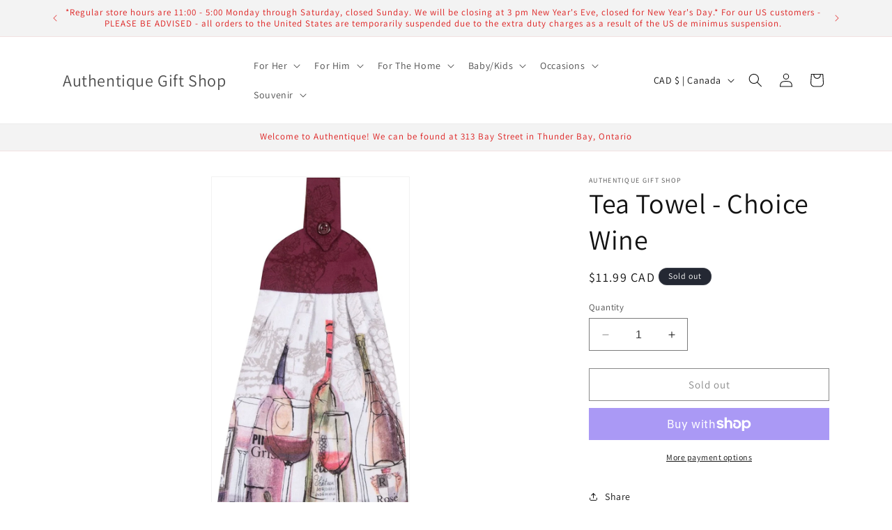

--- FILE ---
content_type: text/html; charset=utf-8
request_url: https://authentiquegifts.ca/products/tea-towel-choice-wine
body_size: 34127
content:
<!doctype html>
<html class="no-js" lang="en">
  <head>
    <meta charset="utf-8">
    <meta http-equiv="X-UA-Compatible" content="IE=edge">
    <meta name="viewport" content="width=device-width,initial-scale=1">
    <meta name="theme-color" content="">
    <link rel="canonical" href="https://authentiquegifts.ca/products/tea-towel-choice-wine"><link rel="preconnect" href="https://fonts.shopifycdn.com" crossorigin><title>
      Tea Towel - Choice Wine
 &ndash; Authentique Gift Shop</title>

    

    

<meta property="og:site_name" content="Authentique Gift Shop">
<meta property="og:url" content="https://authentiquegifts.ca/products/tea-towel-choice-wine">
<meta property="og:title" content="Tea Towel - Choice Wine">
<meta property="og:type" content="product">
<meta property="og:description" content="Thunder Bay&#39;s premier souvenir and gift shop.  We carry moccasins, t-shirts, home decor, religious gifts, ladies fashions and locally made gift items"><meta property="og:image" content="http://authentiquegifts.ca/cdn/shop/products/0141E05E-FC1D-41B7-8BA8-B0F789C8C7A1_1_105_c.jpg?v=1657287472">
  <meta property="og:image:secure_url" content="https://authentiquegifts.ca/cdn/shop/products/0141E05E-FC1D-41B7-8BA8-B0F789C8C7A1_1_105_c.jpg?v=1657287472">
  <meta property="og:image:width" content="638">
  <meta property="og:image:height" content="1230"><meta property="og:price:amount" content="11.99">
  <meta property="og:price:currency" content="CAD"><meta name="twitter:card" content="summary_large_image">
<meta name="twitter:title" content="Tea Towel - Choice Wine">
<meta name="twitter:description" content="Thunder Bay&#39;s premier souvenir and gift shop.  We carry moccasins, t-shirts, home decor, religious gifts, ladies fashions and locally made gift items">


    <script src="//authentiquegifts.ca/cdn/shop/t/7/assets/constants.js?v=58251544750838685771695991619" defer="defer"></script>
    <script src="//authentiquegifts.ca/cdn/shop/t/7/assets/pubsub.js?v=158357773527763999511695991620" defer="defer"></script>
    <script src="//authentiquegifts.ca/cdn/shop/t/7/assets/global.js?v=54939145903281508041695991619" defer="defer"></script><script src="//authentiquegifts.ca/cdn/shop/t/7/assets/animations.js?v=88693664871331136111695991618" defer="defer"></script><script>window.performance && window.performance.mark && window.performance.mark('shopify.content_for_header.start');</script><meta id="shopify-digital-wallet" name="shopify-digital-wallet" content="/27104313438/digital_wallets/dialog">
<meta name="shopify-checkout-api-token" content="3c17a07964400f4a301dd10793254c4f">
<link rel="alternate" type="application/json+oembed" href="https://authentiquegifts.ca/products/tea-towel-choice-wine.oembed">
<script async="async" src="/checkouts/internal/preloads.js?locale=en-CA"></script>
<link rel="preconnect" href="https://shop.app" crossorigin="anonymous">
<script async="async" src="https://shop.app/checkouts/internal/preloads.js?locale=en-CA&shop_id=27104313438" crossorigin="anonymous"></script>
<script id="shopify-features" type="application/json">{"accessToken":"3c17a07964400f4a301dd10793254c4f","betas":["rich-media-storefront-analytics"],"domain":"authentiquegifts.ca","predictiveSearch":true,"shopId":27104313438,"locale":"en"}</script>
<script>var Shopify = Shopify || {};
Shopify.shop = "authentique-gift-shop.myshopify.com";
Shopify.locale = "en";
Shopify.currency = {"active":"CAD","rate":"1.0"};
Shopify.country = "CA";
Shopify.theme = {"name":"Dawn","id":121553748062,"schema_name":"Dawn","schema_version":"11.0.0","theme_store_id":887,"role":"main"};
Shopify.theme.handle = "null";
Shopify.theme.style = {"id":null,"handle":null};
Shopify.cdnHost = "authentiquegifts.ca/cdn";
Shopify.routes = Shopify.routes || {};
Shopify.routes.root = "/";</script>
<script type="module">!function(o){(o.Shopify=o.Shopify||{}).modules=!0}(window);</script>
<script>!function(o){function n(){var o=[];function n(){o.push(Array.prototype.slice.apply(arguments))}return n.q=o,n}var t=o.Shopify=o.Shopify||{};t.loadFeatures=n(),t.autoloadFeatures=n()}(window);</script>
<script>
  window.ShopifyPay = window.ShopifyPay || {};
  window.ShopifyPay.apiHost = "shop.app\/pay";
  window.ShopifyPay.redirectState = null;
</script>
<script id="shop-js-analytics" type="application/json">{"pageType":"product"}</script>
<script defer="defer" async type="module" src="//authentiquegifts.ca/cdn/shopifycloud/shop-js/modules/v2/client.init-shop-cart-sync_BdyHc3Nr.en.esm.js"></script>
<script defer="defer" async type="module" src="//authentiquegifts.ca/cdn/shopifycloud/shop-js/modules/v2/chunk.common_Daul8nwZ.esm.js"></script>
<script type="module">
  await import("//authentiquegifts.ca/cdn/shopifycloud/shop-js/modules/v2/client.init-shop-cart-sync_BdyHc3Nr.en.esm.js");
await import("//authentiquegifts.ca/cdn/shopifycloud/shop-js/modules/v2/chunk.common_Daul8nwZ.esm.js");

  window.Shopify.SignInWithShop?.initShopCartSync?.({"fedCMEnabled":true,"windoidEnabled":true});

</script>
<script defer="defer" async type="module" src="//authentiquegifts.ca/cdn/shopifycloud/shop-js/modules/v2/client.payment-terms_MV4M3zvL.en.esm.js"></script>
<script defer="defer" async type="module" src="//authentiquegifts.ca/cdn/shopifycloud/shop-js/modules/v2/chunk.common_Daul8nwZ.esm.js"></script>
<script defer="defer" async type="module" src="//authentiquegifts.ca/cdn/shopifycloud/shop-js/modules/v2/chunk.modal_CQq8HTM6.esm.js"></script>
<script type="module">
  await import("//authentiquegifts.ca/cdn/shopifycloud/shop-js/modules/v2/client.payment-terms_MV4M3zvL.en.esm.js");
await import("//authentiquegifts.ca/cdn/shopifycloud/shop-js/modules/v2/chunk.common_Daul8nwZ.esm.js");
await import("//authentiquegifts.ca/cdn/shopifycloud/shop-js/modules/v2/chunk.modal_CQq8HTM6.esm.js");

  
</script>
<script>
  window.Shopify = window.Shopify || {};
  if (!window.Shopify.featureAssets) window.Shopify.featureAssets = {};
  window.Shopify.featureAssets['shop-js'] = {"shop-cart-sync":["modules/v2/client.shop-cart-sync_QYOiDySF.en.esm.js","modules/v2/chunk.common_Daul8nwZ.esm.js"],"init-fed-cm":["modules/v2/client.init-fed-cm_DchLp9rc.en.esm.js","modules/v2/chunk.common_Daul8nwZ.esm.js"],"shop-button":["modules/v2/client.shop-button_OV7bAJc5.en.esm.js","modules/v2/chunk.common_Daul8nwZ.esm.js"],"init-windoid":["modules/v2/client.init-windoid_DwxFKQ8e.en.esm.js","modules/v2/chunk.common_Daul8nwZ.esm.js"],"shop-cash-offers":["modules/v2/client.shop-cash-offers_DWtL6Bq3.en.esm.js","modules/v2/chunk.common_Daul8nwZ.esm.js","modules/v2/chunk.modal_CQq8HTM6.esm.js"],"shop-toast-manager":["modules/v2/client.shop-toast-manager_CX9r1SjA.en.esm.js","modules/v2/chunk.common_Daul8nwZ.esm.js"],"init-shop-email-lookup-coordinator":["modules/v2/client.init-shop-email-lookup-coordinator_UhKnw74l.en.esm.js","modules/v2/chunk.common_Daul8nwZ.esm.js"],"pay-button":["modules/v2/client.pay-button_DzxNnLDY.en.esm.js","modules/v2/chunk.common_Daul8nwZ.esm.js"],"avatar":["modules/v2/client.avatar_BTnouDA3.en.esm.js"],"init-shop-cart-sync":["modules/v2/client.init-shop-cart-sync_BdyHc3Nr.en.esm.js","modules/v2/chunk.common_Daul8nwZ.esm.js"],"shop-login-button":["modules/v2/client.shop-login-button_D8B466_1.en.esm.js","modules/v2/chunk.common_Daul8nwZ.esm.js","modules/v2/chunk.modal_CQq8HTM6.esm.js"],"init-customer-accounts-sign-up":["modules/v2/client.init-customer-accounts-sign-up_C8fpPm4i.en.esm.js","modules/v2/client.shop-login-button_D8B466_1.en.esm.js","modules/v2/chunk.common_Daul8nwZ.esm.js","modules/v2/chunk.modal_CQq8HTM6.esm.js"],"init-shop-for-new-customer-accounts":["modules/v2/client.init-shop-for-new-customer-accounts_CVTO0Ztu.en.esm.js","modules/v2/client.shop-login-button_D8B466_1.en.esm.js","modules/v2/chunk.common_Daul8nwZ.esm.js","modules/v2/chunk.modal_CQq8HTM6.esm.js"],"init-customer-accounts":["modules/v2/client.init-customer-accounts_dRgKMfrE.en.esm.js","modules/v2/client.shop-login-button_D8B466_1.en.esm.js","modules/v2/chunk.common_Daul8nwZ.esm.js","modules/v2/chunk.modal_CQq8HTM6.esm.js"],"shop-follow-button":["modules/v2/client.shop-follow-button_CkZpjEct.en.esm.js","modules/v2/chunk.common_Daul8nwZ.esm.js","modules/v2/chunk.modal_CQq8HTM6.esm.js"],"lead-capture":["modules/v2/client.lead-capture_BntHBhfp.en.esm.js","modules/v2/chunk.common_Daul8nwZ.esm.js","modules/v2/chunk.modal_CQq8HTM6.esm.js"],"checkout-modal":["modules/v2/client.checkout-modal_CfxcYbTm.en.esm.js","modules/v2/chunk.common_Daul8nwZ.esm.js","modules/v2/chunk.modal_CQq8HTM6.esm.js"],"shop-login":["modules/v2/client.shop-login_Da4GZ2H6.en.esm.js","modules/v2/chunk.common_Daul8nwZ.esm.js","modules/v2/chunk.modal_CQq8HTM6.esm.js"],"payment-terms":["modules/v2/client.payment-terms_MV4M3zvL.en.esm.js","modules/v2/chunk.common_Daul8nwZ.esm.js","modules/v2/chunk.modal_CQq8HTM6.esm.js"]};
</script>
<script id="__st">var __st={"a":27104313438,"offset":-18000,"reqid":"68195a2d-10da-4d7c-9996-7974b0e47309-1769024555","pageurl":"authentiquegifts.ca\/products\/tea-towel-choice-wine","u":"17ee5b427a4c","p":"product","rtyp":"product","rid":6697320022110};</script>
<script>window.ShopifyPaypalV4VisibilityTracking = true;</script>
<script id="captcha-bootstrap">!function(){'use strict';const t='contact',e='account',n='new_comment',o=[[t,t],['blogs',n],['comments',n],[t,'customer']],c=[[e,'customer_login'],[e,'guest_login'],[e,'recover_customer_password'],[e,'create_customer']],r=t=>t.map((([t,e])=>`form[action*='/${t}']:not([data-nocaptcha='true']) input[name='form_type'][value='${e}']`)).join(','),a=t=>()=>t?[...document.querySelectorAll(t)].map((t=>t.form)):[];function s(){const t=[...o],e=r(t);return a(e)}const i='password',u='form_key',d=['recaptcha-v3-token','g-recaptcha-response','h-captcha-response',i],f=()=>{try{return window.sessionStorage}catch{return}},m='__shopify_v',_=t=>t.elements[u];function p(t,e,n=!1){try{const o=window.sessionStorage,c=JSON.parse(o.getItem(e)),{data:r}=function(t){const{data:e,action:n}=t;return t[m]||n?{data:e,action:n}:{data:t,action:n}}(c);for(const[e,n]of Object.entries(r))t.elements[e]&&(t.elements[e].value=n);n&&o.removeItem(e)}catch(o){console.error('form repopulation failed',{error:o})}}const l='form_type',E='cptcha';function T(t){t.dataset[E]=!0}const w=window,h=w.document,L='Shopify',v='ce_forms',y='captcha';let A=!1;((t,e)=>{const n=(g='f06e6c50-85a8-45c8-87d0-21a2b65856fe',I='https://cdn.shopify.com/shopifycloud/storefront-forms-hcaptcha/ce_storefront_forms_captcha_hcaptcha.v1.5.2.iife.js',D={infoText:'Protected by hCaptcha',privacyText:'Privacy',termsText:'Terms'},(t,e,n)=>{const o=w[L][v],c=o.bindForm;if(c)return c(t,g,e,D).then(n);var r;o.q.push([[t,g,e,D],n]),r=I,A||(h.body.append(Object.assign(h.createElement('script'),{id:'captcha-provider',async:!0,src:r})),A=!0)});var g,I,D;w[L]=w[L]||{},w[L][v]=w[L][v]||{},w[L][v].q=[],w[L][y]=w[L][y]||{},w[L][y].protect=function(t,e){n(t,void 0,e),T(t)},Object.freeze(w[L][y]),function(t,e,n,w,h,L){const[v,y,A,g]=function(t,e,n){const i=e?o:[],u=t?c:[],d=[...i,...u],f=r(d),m=r(i),_=r(d.filter((([t,e])=>n.includes(e))));return[a(f),a(m),a(_),s()]}(w,h,L),I=t=>{const e=t.target;return e instanceof HTMLFormElement?e:e&&e.form},D=t=>v().includes(t);t.addEventListener('submit',(t=>{const e=I(t);if(!e)return;const n=D(e)&&!e.dataset.hcaptchaBound&&!e.dataset.recaptchaBound,o=_(e),c=g().includes(e)&&(!o||!o.value);(n||c)&&t.preventDefault(),c&&!n&&(function(t){try{if(!f())return;!function(t){const e=f();if(!e)return;const n=_(t);if(!n)return;const o=n.value;o&&e.removeItem(o)}(t);const e=Array.from(Array(32),(()=>Math.random().toString(36)[2])).join('');!function(t,e){_(t)||t.append(Object.assign(document.createElement('input'),{type:'hidden',name:u})),t.elements[u].value=e}(t,e),function(t,e){const n=f();if(!n)return;const o=[...t.querySelectorAll(`input[type='${i}']`)].map((({name:t})=>t)),c=[...d,...o],r={};for(const[a,s]of new FormData(t).entries())c.includes(a)||(r[a]=s);n.setItem(e,JSON.stringify({[m]:1,action:t.action,data:r}))}(t,e)}catch(e){console.error('failed to persist form',e)}}(e),e.submit())}));const S=(t,e)=>{t&&!t.dataset[E]&&(n(t,e.some((e=>e===t))),T(t))};for(const o of['focusin','change'])t.addEventListener(o,(t=>{const e=I(t);D(e)&&S(e,y())}));const B=e.get('form_key'),M=e.get(l),P=B&&M;t.addEventListener('DOMContentLoaded',(()=>{const t=y();if(P)for(const e of t)e.elements[l].value===M&&p(e,B);[...new Set([...A(),...v().filter((t=>'true'===t.dataset.shopifyCaptcha))])].forEach((e=>S(e,t)))}))}(h,new URLSearchParams(w.location.search),n,t,e,['guest_login'])})(!0,!0)}();</script>
<script integrity="sha256-4kQ18oKyAcykRKYeNunJcIwy7WH5gtpwJnB7kiuLZ1E=" data-source-attribution="shopify.loadfeatures" defer="defer" src="//authentiquegifts.ca/cdn/shopifycloud/storefront/assets/storefront/load_feature-a0a9edcb.js" crossorigin="anonymous"></script>
<script crossorigin="anonymous" defer="defer" src="//authentiquegifts.ca/cdn/shopifycloud/storefront/assets/shopify_pay/storefront-65b4c6d7.js?v=20250812"></script>
<script data-source-attribution="shopify.dynamic_checkout.dynamic.init">var Shopify=Shopify||{};Shopify.PaymentButton=Shopify.PaymentButton||{isStorefrontPortableWallets:!0,init:function(){window.Shopify.PaymentButton.init=function(){};var t=document.createElement("script");t.src="https://authentiquegifts.ca/cdn/shopifycloud/portable-wallets/latest/portable-wallets.en.js",t.type="module",document.head.appendChild(t)}};
</script>
<script data-source-attribution="shopify.dynamic_checkout.buyer_consent">
  function portableWalletsHideBuyerConsent(e){var t=document.getElementById("shopify-buyer-consent"),n=document.getElementById("shopify-subscription-policy-button");t&&n&&(t.classList.add("hidden"),t.setAttribute("aria-hidden","true"),n.removeEventListener("click",e))}function portableWalletsShowBuyerConsent(e){var t=document.getElementById("shopify-buyer-consent"),n=document.getElementById("shopify-subscription-policy-button");t&&n&&(t.classList.remove("hidden"),t.removeAttribute("aria-hidden"),n.addEventListener("click",e))}window.Shopify?.PaymentButton&&(window.Shopify.PaymentButton.hideBuyerConsent=portableWalletsHideBuyerConsent,window.Shopify.PaymentButton.showBuyerConsent=portableWalletsShowBuyerConsent);
</script>
<script>
  function portableWalletsCleanup(e){e&&e.src&&console.error("Failed to load portable wallets script "+e.src);var t=document.querySelectorAll("shopify-accelerated-checkout .shopify-payment-button__skeleton, shopify-accelerated-checkout-cart .wallet-cart-button__skeleton"),e=document.getElementById("shopify-buyer-consent");for(let e=0;e<t.length;e++)t[e].remove();e&&e.remove()}function portableWalletsNotLoadedAsModule(e){e instanceof ErrorEvent&&"string"==typeof e.message&&e.message.includes("import.meta")&&"string"==typeof e.filename&&e.filename.includes("portable-wallets")&&(window.removeEventListener("error",portableWalletsNotLoadedAsModule),window.Shopify.PaymentButton.failedToLoad=e,"loading"===document.readyState?document.addEventListener("DOMContentLoaded",window.Shopify.PaymentButton.init):window.Shopify.PaymentButton.init())}window.addEventListener("error",portableWalletsNotLoadedAsModule);
</script>

<script type="module" src="https://authentiquegifts.ca/cdn/shopifycloud/portable-wallets/latest/portable-wallets.en.js" onError="portableWalletsCleanup(this)" crossorigin="anonymous"></script>
<script nomodule>
  document.addEventListener("DOMContentLoaded", portableWalletsCleanup);
</script>

<link id="shopify-accelerated-checkout-styles" rel="stylesheet" media="screen" href="https://authentiquegifts.ca/cdn/shopifycloud/portable-wallets/latest/accelerated-checkout-backwards-compat.css" crossorigin="anonymous">
<style id="shopify-accelerated-checkout-cart">
        #shopify-buyer-consent {
  margin-top: 1em;
  display: inline-block;
  width: 100%;
}

#shopify-buyer-consent.hidden {
  display: none;
}

#shopify-subscription-policy-button {
  background: none;
  border: none;
  padding: 0;
  text-decoration: underline;
  font-size: inherit;
  cursor: pointer;
}

#shopify-subscription-policy-button::before {
  box-shadow: none;
}

      </style>
<script id="sections-script" data-sections="header" defer="defer" src="//authentiquegifts.ca/cdn/shop/t/7/compiled_assets/scripts.js?v=2240"></script>
<script>window.performance && window.performance.mark && window.performance.mark('shopify.content_for_header.end');</script>


    <style data-shopify>
      @font-face {
  font-family: Assistant;
  font-weight: 400;
  font-style: normal;
  font-display: swap;
  src: url("//authentiquegifts.ca/cdn/fonts/assistant/assistant_n4.9120912a469cad1cc292572851508ca49d12e768.woff2") format("woff2"),
       url("//authentiquegifts.ca/cdn/fonts/assistant/assistant_n4.6e9875ce64e0fefcd3f4446b7ec9036b3ddd2985.woff") format("woff");
}

      @font-face {
  font-family: Assistant;
  font-weight: 700;
  font-style: normal;
  font-display: swap;
  src: url("//authentiquegifts.ca/cdn/fonts/assistant/assistant_n7.bf44452348ec8b8efa3aa3068825305886b1c83c.woff2") format("woff2"),
       url("//authentiquegifts.ca/cdn/fonts/assistant/assistant_n7.0c887fee83f6b3bda822f1150b912c72da0f7b64.woff") format("woff");
}

      
      
      @font-face {
  font-family: Assistant;
  font-weight: 400;
  font-style: normal;
  font-display: swap;
  src: url("//authentiquegifts.ca/cdn/fonts/assistant/assistant_n4.9120912a469cad1cc292572851508ca49d12e768.woff2") format("woff2"),
       url("//authentiquegifts.ca/cdn/fonts/assistant/assistant_n4.6e9875ce64e0fefcd3f4446b7ec9036b3ddd2985.woff") format("woff");
}


      
        :root,
        .color-background-1 {
          --color-background: 255,255,255;
        
          --gradient-background: #ffffff;
        
        --color-foreground: 18,18,18;
        --color-shadow: 18,18,18;
        --color-button: 18,18,18;
        --color-button-text: 255,255,255;
        --color-secondary-button: 255,255,255;
        --color-secondary-button-text: 18,18,18;
        --color-link: 18,18,18;
        --color-badge-foreground: 18,18,18;
        --color-badge-background: 255,255,255;
        --color-badge-border: 18,18,18;
        --payment-terms-background-color: rgb(255 255 255);
      }
      
        
        .color-background-2 {
          --color-background: 243,243,243;
        
          --gradient-background: #f3f3f3;
        
        --color-foreground: 221,29,29;
        --color-shadow: 18,18,18;
        --color-button: 18,18,18;
        --color-button-text: 243,243,243;
        --color-secondary-button: 243,243,243;
        --color-secondary-button-text: 18,18,18;
        --color-link: 18,18,18;
        --color-badge-foreground: 221,29,29;
        --color-badge-background: 243,243,243;
        --color-badge-border: 221,29,29;
        --payment-terms-background-color: rgb(243 243 243);
      }
      
        
        .color-inverse {
          --color-background: 36,40,51;
        
          --gradient-background: #242833;
        
        --color-foreground: 255,255,255;
        --color-shadow: 18,18,18;
        --color-button: 255,255,255;
        --color-button-text: 0,0,0;
        --color-secondary-button: 36,40,51;
        --color-secondary-button-text: 255,255,255;
        --color-link: 255,255,255;
        --color-badge-foreground: 255,255,255;
        --color-badge-background: 36,40,51;
        --color-badge-border: 255,255,255;
        --payment-terms-background-color: rgb(36 40 51);
      }
      
        
        .color-accent-1 {
          --color-background: 18,18,18;
        
          --gradient-background: #121212;
        
        --color-foreground: 255,255,255;
        --color-shadow: 18,18,18;
        --color-button: 255,255,255;
        --color-button-text: 18,18,18;
        --color-secondary-button: 18,18,18;
        --color-secondary-button-text: 255,255,255;
        --color-link: 255,255,255;
        --color-badge-foreground: 255,255,255;
        --color-badge-background: 18,18,18;
        --color-badge-border: 255,255,255;
        --payment-terms-background-color: rgb(18 18 18);
      }
      
        
        .color-accent-2 {
          --color-background: 51,79,180;
        
          --gradient-background: #334fb4;
        
        --color-foreground: ,,;
        --color-shadow: 18,18,18;
        --color-button: 255,255,255;
        --color-button-text: 51,79,180;
        --color-secondary-button: 51,79,180;
        --color-secondary-button-text: 255,255,255;
        --color-link: 255,255,255;
        --color-badge-foreground: ,,;
        --color-badge-background: 51,79,180;
        --color-badge-border: ,,;
        --payment-terms-background-color: rgb(51 79 180);
      }
      

      body, .color-background-1, .color-background-2, .color-inverse, .color-accent-1, .color-accent-2 {
        color: rgba(var(--color-foreground), 0.75);
        background-color: rgb(var(--color-background));
      }

      :root {
        --font-body-family: Assistant, sans-serif;
        --font-body-style: normal;
        --font-body-weight: 400;
        --font-body-weight-bold: 700;

        --font-heading-family: Assistant, sans-serif;
        --font-heading-style: normal;
        --font-heading-weight: 400;

        --font-body-scale: 1.0;
        --font-heading-scale: 1.0;

        --media-padding: px;
        --media-border-opacity: 0.05;
        --media-border-width: 1px;
        --media-radius: 0px;
        --media-shadow-opacity: 0.0;
        --media-shadow-horizontal-offset: 0px;
        --media-shadow-vertical-offset: 4px;
        --media-shadow-blur-radius: 5px;
        --media-shadow-visible: 0;

        --page-width: 120rem;
        --page-width-margin: 0rem;

        --product-card-image-padding: 0.0rem;
        --product-card-corner-radius: 0.0rem;
        --product-card-text-alignment: left;
        --product-card-border-width: 0.0rem;
        --product-card-border-opacity: 0.1;
        --product-card-shadow-opacity: 0.0;
        --product-card-shadow-visible: 0;
        --product-card-shadow-horizontal-offset: 0.0rem;
        --product-card-shadow-vertical-offset: 0.4rem;
        --product-card-shadow-blur-radius: 0.5rem;

        --collection-card-image-padding: 0.0rem;
        --collection-card-corner-radius: 0.0rem;
        --collection-card-text-alignment: left;
        --collection-card-border-width: 0.0rem;
        --collection-card-border-opacity: 0.1;
        --collection-card-shadow-opacity: 0.0;
        --collection-card-shadow-visible: 0;
        --collection-card-shadow-horizontal-offset: 0.0rem;
        --collection-card-shadow-vertical-offset: 0.4rem;
        --collection-card-shadow-blur-radius: 0.5rem;

        --blog-card-image-padding: 0.0rem;
        --blog-card-corner-radius: 0.0rem;
        --blog-card-text-alignment: left;
        --blog-card-border-width: 0.0rem;
        --blog-card-border-opacity: 0.1;
        --blog-card-shadow-opacity: 0.0;
        --blog-card-shadow-visible: 0;
        --blog-card-shadow-horizontal-offset: 0.0rem;
        --blog-card-shadow-vertical-offset: 0.4rem;
        --blog-card-shadow-blur-radius: 0.5rem;

        --badge-corner-radius: 4.0rem;

        --popup-border-width: 1px;
        --popup-border-opacity: 0.1;
        --popup-corner-radius: 0px;
        --popup-shadow-opacity: 0.05;
        --popup-shadow-horizontal-offset: 0px;
        --popup-shadow-vertical-offset: 4px;
        --popup-shadow-blur-radius: 5px;

        --drawer-border-width: 1px;
        --drawer-border-opacity: 0.1;
        --drawer-shadow-opacity: 0.0;
        --drawer-shadow-horizontal-offset: 0px;
        --drawer-shadow-vertical-offset: 4px;
        --drawer-shadow-blur-radius: 5px;

        --spacing-sections-desktop: 0px;
        --spacing-sections-mobile: 0px;

        --grid-desktop-vertical-spacing: 8px;
        --grid-desktop-horizontal-spacing: 8px;
        --grid-mobile-vertical-spacing: 4px;
        --grid-mobile-horizontal-spacing: 4px;

        --text-boxes-border-opacity: 0.1;
        --text-boxes-border-width: 0px;
        --text-boxes-radius: 0px;
        --text-boxes-shadow-opacity: 0.0;
        --text-boxes-shadow-visible: 0;
        --text-boxes-shadow-horizontal-offset: 0px;
        --text-boxes-shadow-vertical-offset: 4px;
        --text-boxes-shadow-blur-radius: 5px;

        --buttons-radius: 0px;
        --buttons-radius-outset: 0px;
        --buttons-border-width: 1px;
        --buttons-border-opacity: 1.0;
        --buttons-shadow-opacity: 0.0;
        --buttons-shadow-visible: 0;
        --buttons-shadow-horizontal-offset: 0px;
        --buttons-shadow-vertical-offset: 4px;
        --buttons-shadow-blur-radius: 5px;
        --buttons-border-offset: 0px;

        --inputs-radius: 0px;
        --inputs-border-width: 1px;
        --inputs-border-opacity: 0.55;
        --inputs-shadow-opacity: 0.0;
        --inputs-shadow-horizontal-offset: 0px;
        --inputs-margin-offset: 0px;
        --inputs-shadow-vertical-offset: 4px;
        --inputs-shadow-blur-radius: 5px;
        --inputs-radius-outset: 0px;

        --variant-pills-radius: 40px;
        --variant-pills-border-width: 1px;
        --variant-pills-border-opacity: 0.55;
        --variant-pills-shadow-opacity: 0.0;
        --variant-pills-shadow-horizontal-offset: 0px;
        --variant-pills-shadow-vertical-offset: 4px;
        --variant-pills-shadow-blur-radius: 5px;
      }

      *,
      *::before,
      *::after {
        box-sizing: inherit;
      }

      html {
        box-sizing: border-box;
        font-size: calc(var(--font-body-scale) * 62.5%);
        height: 100%;
      }

      body {
        display: grid;
        grid-template-rows: auto auto 1fr auto;
        grid-template-columns: 100%;
        min-height: 100%;
        margin: 0;
        font-size: 1.5rem;
        letter-spacing: 0.06rem;
        line-height: calc(1 + 0.8 / var(--font-body-scale));
        font-family: var(--font-body-family);
        font-style: var(--font-body-style);
        font-weight: var(--font-body-weight);
      }

      @media screen and (min-width: 750px) {
        body {
          font-size: 1.6rem;
        }
      }
    </style>

    <link href="//authentiquegifts.ca/cdn/shop/t/7/assets/base.css?v=165191016556652226921695991618" rel="stylesheet" type="text/css" media="all" />
<link rel="preload" as="font" href="//authentiquegifts.ca/cdn/fonts/assistant/assistant_n4.9120912a469cad1cc292572851508ca49d12e768.woff2" type="font/woff2" crossorigin><link rel="preload" as="font" href="//authentiquegifts.ca/cdn/fonts/assistant/assistant_n4.9120912a469cad1cc292572851508ca49d12e768.woff2" type="font/woff2" crossorigin><link href="//authentiquegifts.ca/cdn/shop/t/7/assets/component-localization-form.css?v=143319823105703127341695991619" rel="stylesheet" type="text/css" media="all" />
      <script src="//authentiquegifts.ca/cdn/shop/t/7/assets/localization-form.js?v=161644695336821385561695991619" defer="defer"></script><link
        rel="stylesheet"
        href="//authentiquegifts.ca/cdn/shop/t/7/assets/component-predictive-search.css?v=118923337488134913561695991619"
        media="print"
        onload="this.media='all'"
      ><script>
      document.documentElement.className = document.documentElement.className.replace('no-js', 'js');
      if (Shopify.designMode) {
        document.documentElement.classList.add('shopify-design-mode');
      }
    </script>
  <link href="https://monorail-edge.shopifysvc.com" rel="dns-prefetch">
<script>(function(){if ("sendBeacon" in navigator && "performance" in window) {try {var session_token_from_headers = performance.getEntriesByType('navigation')[0].serverTiming.find(x => x.name == '_s').description;} catch {var session_token_from_headers = undefined;}var session_cookie_matches = document.cookie.match(/_shopify_s=([^;]*)/);var session_token_from_cookie = session_cookie_matches && session_cookie_matches.length === 2 ? session_cookie_matches[1] : "";var session_token = session_token_from_headers || session_token_from_cookie || "";function handle_abandonment_event(e) {var entries = performance.getEntries().filter(function(entry) {return /monorail-edge.shopifysvc.com/.test(entry.name);});if (!window.abandonment_tracked && entries.length === 0) {window.abandonment_tracked = true;var currentMs = Date.now();var navigation_start = performance.timing.navigationStart;var payload = {shop_id: 27104313438,url: window.location.href,navigation_start,duration: currentMs - navigation_start,session_token,page_type: "product"};window.navigator.sendBeacon("https://monorail-edge.shopifysvc.com/v1/produce", JSON.stringify({schema_id: "online_store_buyer_site_abandonment/1.1",payload: payload,metadata: {event_created_at_ms: currentMs,event_sent_at_ms: currentMs}}));}}window.addEventListener('pagehide', handle_abandonment_event);}}());</script>
<script id="web-pixels-manager-setup">(function e(e,d,r,n,o){if(void 0===o&&(o={}),!Boolean(null===(a=null===(i=window.Shopify)||void 0===i?void 0:i.analytics)||void 0===a?void 0:a.replayQueue)){var i,a;window.Shopify=window.Shopify||{};var t=window.Shopify;t.analytics=t.analytics||{};var s=t.analytics;s.replayQueue=[],s.publish=function(e,d,r){return s.replayQueue.push([e,d,r]),!0};try{self.performance.mark("wpm:start")}catch(e){}var l=function(){var e={modern:/Edge?\/(1{2}[4-9]|1[2-9]\d|[2-9]\d{2}|\d{4,})\.\d+(\.\d+|)|Firefox\/(1{2}[4-9]|1[2-9]\d|[2-9]\d{2}|\d{4,})\.\d+(\.\d+|)|Chrom(ium|e)\/(9{2}|\d{3,})\.\d+(\.\d+|)|(Maci|X1{2}).+ Version\/(15\.\d+|(1[6-9]|[2-9]\d|\d{3,})\.\d+)([,.]\d+|)( \(\w+\)|)( Mobile\/\w+|) Safari\/|Chrome.+OPR\/(9{2}|\d{3,})\.\d+\.\d+|(CPU[ +]OS|iPhone[ +]OS|CPU[ +]iPhone|CPU IPhone OS|CPU iPad OS)[ +]+(15[._]\d+|(1[6-9]|[2-9]\d|\d{3,})[._]\d+)([._]\d+|)|Android:?[ /-](13[3-9]|1[4-9]\d|[2-9]\d{2}|\d{4,})(\.\d+|)(\.\d+|)|Android.+Firefox\/(13[5-9]|1[4-9]\d|[2-9]\d{2}|\d{4,})\.\d+(\.\d+|)|Android.+Chrom(ium|e)\/(13[3-9]|1[4-9]\d|[2-9]\d{2}|\d{4,})\.\d+(\.\d+|)|SamsungBrowser\/([2-9]\d|\d{3,})\.\d+/,legacy:/Edge?\/(1[6-9]|[2-9]\d|\d{3,})\.\d+(\.\d+|)|Firefox\/(5[4-9]|[6-9]\d|\d{3,})\.\d+(\.\d+|)|Chrom(ium|e)\/(5[1-9]|[6-9]\d|\d{3,})\.\d+(\.\d+|)([\d.]+$|.*Safari\/(?![\d.]+ Edge\/[\d.]+$))|(Maci|X1{2}).+ Version\/(10\.\d+|(1[1-9]|[2-9]\d|\d{3,})\.\d+)([,.]\d+|)( \(\w+\)|)( Mobile\/\w+|) Safari\/|Chrome.+OPR\/(3[89]|[4-9]\d|\d{3,})\.\d+\.\d+|(CPU[ +]OS|iPhone[ +]OS|CPU[ +]iPhone|CPU IPhone OS|CPU iPad OS)[ +]+(10[._]\d+|(1[1-9]|[2-9]\d|\d{3,})[._]\d+)([._]\d+|)|Android:?[ /-](13[3-9]|1[4-9]\d|[2-9]\d{2}|\d{4,})(\.\d+|)(\.\d+|)|Mobile Safari.+OPR\/([89]\d|\d{3,})\.\d+\.\d+|Android.+Firefox\/(13[5-9]|1[4-9]\d|[2-9]\d{2}|\d{4,})\.\d+(\.\d+|)|Android.+Chrom(ium|e)\/(13[3-9]|1[4-9]\d|[2-9]\d{2}|\d{4,})\.\d+(\.\d+|)|Android.+(UC? ?Browser|UCWEB|U3)[ /]?(15\.([5-9]|\d{2,})|(1[6-9]|[2-9]\d|\d{3,})\.\d+)\.\d+|SamsungBrowser\/(5\.\d+|([6-9]|\d{2,})\.\d+)|Android.+MQ{2}Browser\/(14(\.(9|\d{2,})|)|(1[5-9]|[2-9]\d|\d{3,})(\.\d+|))(\.\d+|)|K[Aa][Ii]OS\/(3\.\d+|([4-9]|\d{2,})\.\d+)(\.\d+|)/},d=e.modern,r=e.legacy,n=navigator.userAgent;return n.match(d)?"modern":n.match(r)?"legacy":"unknown"}(),u="modern"===l?"modern":"legacy",c=(null!=n?n:{modern:"",legacy:""})[u],f=function(e){return[e.baseUrl,"/wpm","/b",e.hashVersion,"modern"===e.buildTarget?"m":"l",".js"].join("")}({baseUrl:d,hashVersion:r,buildTarget:u}),m=function(e){var d=e.version,r=e.bundleTarget,n=e.surface,o=e.pageUrl,i=e.monorailEndpoint;return{emit:function(e){var a=e.status,t=e.errorMsg,s=(new Date).getTime(),l=JSON.stringify({metadata:{event_sent_at_ms:s},events:[{schema_id:"web_pixels_manager_load/3.1",payload:{version:d,bundle_target:r,page_url:o,status:a,surface:n,error_msg:t},metadata:{event_created_at_ms:s}}]});if(!i)return console&&console.warn&&console.warn("[Web Pixels Manager] No Monorail endpoint provided, skipping logging."),!1;try{return self.navigator.sendBeacon.bind(self.navigator)(i,l)}catch(e){}var u=new XMLHttpRequest;try{return u.open("POST",i,!0),u.setRequestHeader("Content-Type","text/plain"),u.send(l),!0}catch(e){return console&&console.warn&&console.warn("[Web Pixels Manager] Got an unhandled error while logging to Monorail."),!1}}}}({version:r,bundleTarget:l,surface:e.surface,pageUrl:self.location.href,monorailEndpoint:e.monorailEndpoint});try{o.browserTarget=l,function(e){var d=e.src,r=e.async,n=void 0===r||r,o=e.onload,i=e.onerror,a=e.sri,t=e.scriptDataAttributes,s=void 0===t?{}:t,l=document.createElement("script"),u=document.querySelector("head"),c=document.querySelector("body");if(l.async=n,l.src=d,a&&(l.integrity=a,l.crossOrigin="anonymous"),s)for(var f in s)if(Object.prototype.hasOwnProperty.call(s,f))try{l.dataset[f]=s[f]}catch(e){}if(o&&l.addEventListener("load",o),i&&l.addEventListener("error",i),u)u.appendChild(l);else{if(!c)throw new Error("Did not find a head or body element to append the script");c.appendChild(l)}}({src:f,async:!0,onload:function(){if(!function(){var e,d;return Boolean(null===(d=null===(e=window.Shopify)||void 0===e?void 0:e.analytics)||void 0===d?void 0:d.initialized)}()){var d=window.webPixelsManager.init(e)||void 0;if(d){var r=window.Shopify.analytics;r.replayQueue.forEach((function(e){var r=e[0],n=e[1],o=e[2];d.publishCustomEvent(r,n,o)})),r.replayQueue=[],r.publish=d.publishCustomEvent,r.visitor=d.visitor,r.initialized=!0}}},onerror:function(){return m.emit({status:"failed",errorMsg:"".concat(f," has failed to load")})},sri:function(e){var d=/^sha384-[A-Za-z0-9+/=]+$/;return"string"==typeof e&&d.test(e)}(c)?c:"",scriptDataAttributes:o}),m.emit({status:"loading"})}catch(e){m.emit({status:"failed",errorMsg:(null==e?void 0:e.message)||"Unknown error"})}}})({shopId: 27104313438,storefrontBaseUrl: "https://authentiquegifts.ca",extensionsBaseUrl: "https://extensions.shopifycdn.com/cdn/shopifycloud/web-pixels-manager",monorailEndpoint: "https://monorail-edge.shopifysvc.com/unstable/produce_batch",surface: "storefront-renderer",enabledBetaFlags: ["2dca8a86"],webPixelsConfigList: [{"id":"97714270","eventPayloadVersion":"v1","runtimeContext":"LAX","scriptVersion":"1","type":"CUSTOM","privacyPurposes":["ANALYTICS"],"name":"Google Analytics tag (migrated)"},{"id":"shopify-app-pixel","configuration":"{}","eventPayloadVersion":"v1","runtimeContext":"STRICT","scriptVersion":"0450","apiClientId":"shopify-pixel","type":"APP","privacyPurposes":["ANALYTICS","MARKETING"]},{"id":"shopify-custom-pixel","eventPayloadVersion":"v1","runtimeContext":"LAX","scriptVersion":"0450","apiClientId":"shopify-pixel","type":"CUSTOM","privacyPurposes":["ANALYTICS","MARKETING"]}],isMerchantRequest: false,initData: {"shop":{"name":"Authentique Gift Shop","paymentSettings":{"currencyCode":"CAD"},"myshopifyDomain":"authentique-gift-shop.myshopify.com","countryCode":"CA","storefrontUrl":"https:\/\/authentiquegifts.ca"},"customer":null,"cart":null,"checkout":null,"productVariants":[{"price":{"amount":11.99,"currencyCode":"CAD"},"product":{"title":"Tea Towel - Choice Wine","vendor":"Authentique Gift Shop","id":"6697320022110","untranslatedTitle":"Tea Towel - Choice Wine","url":"\/products\/tea-towel-choice-wine","type":""},"id":"39737230000222","image":{"src":"\/\/authentiquegifts.ca\/cdn\/shop\/products\/0141E05E-FC1D-41B7-8BA8-B0F789C8C7A1_1_105_c.jpg?v=1657287472"},"sku":"","title":"Default Title","untranslatedTitle":"Default Title"}],"purchasingCompany":null},},"https://authentiquegifts.ca/cdn","fcfee988w5aeb613cpc8e4bc33m6693e112",{"modern":"","legacy":""},{"shopId":"27104313438","storefrontBaseUrl":"https:\/\/authentiquegifts.ca","extensionBaseUrl":"https:\/\/extensions.shopifycdn.com\/cdn\/shopifycloud\/web-pixels-manager","surface":"storefront-renderer","enabledBetaFlags":"[\"2dca8a86\"]","isMerchantRequest":"false","hashVersion":"fcfee988w5aeb613cpc8e4bc33m6693e112","publish":"custom","events":"[[\"page_viewed\",{}],[\"product_viewed\",{\"productVariant\":{\"price\":{\"amount\":11.99,\"currencyCode\":\"CAD\"},\"product\":{\"title\":\"Tea Towel - Choice Wine\",\"vendor\":\"Authentique Gift Shop\",\"id\":\"6697320022110\",\"untranslatedTitle\":\"Tea Towel - Choice Wine\",\"url\":\"\/products\/tea-towel-choice-wine\",\"type\":\"\"},\"id\":\"39737230000222\",\"image\":{\"src\":\"\/\/authentiquegifts.ca\/cdn\/shop\/products\/0141E05E-FC1D-41B7-8BA8-B0F789C8C7A1_1_105_c.jpg?v=1657287472\"},\"sku\":\"\",\"title\":\"Default Title\",\"untranslatedTitle\":\"Default Title\"}}]]"});</script><script>
  window.ShopifyAnalytics = window.ShopifyAnalytics || {};
  window.ShopifyAnalytics.meta = window.ShopifyAnalytics.meta || {};
  window.ShopifyAnalytics.meta.currency = 'CAD';
  var meta = {"product":{"id":6697320022110,"gid":"gid:\/\/shopify\/Product\/6697320022110","vendor":"Authentique Gift Shop","type":"","handle":"tea-towel-choice-wine","variants":[{"id":39737230000222,"price":1199,"name":"Tea Towel - Choice Wine","public_title":null,"sku":""}],"remote":false},"page":{"pageType":"product","resourceType":"product","resourceId":6697320022110,"requestId":"68195a2d-10da-4d7c-9996-7974b0e47309-1769024555"}};
  for (var attr in meta) {
    window.ShopifyAnalytics.meta[attr] = meta[attr];
  }
</script>
<script class="analytics">
  (function () {
    var customDocumentWrite = function(content) {
      var jquery = null;

      if (window.jQuery) {
        jquery = window.jQuery;
      } else if (window.Checkout && window.Checkout.$) {
        jquery = window.Checkout.$;
      }

      if (jquery) {
        jquery('body').append(content);
      }
    };

    var hasLoggedConversion = function(token) {
      if (token) {
        return document.cookie.indexOf('loggedConversion=' + token) !== -1;
      }
      return false;
    }

    var setCookieIfConversion = function(token) {
      if (token) {
        var twoMonthsFromNow = new Date(Date.now());
        twoMonthsFromNow.setMonth(twoMonthsFromNow.getMonth() + 2);

        document.cookie = 'loggedConversion=' + token + '; expires=' + twoMonthsFromNow;
      }
    }

    var trekkie = window.ShopifyAnalytics.lib = window.trekkie = window.trekkie || [];
    if (trekkie.integrations) {
      return;
    }
    trekkie.methods = [
      'identify',
      'page',
      'ready',
      'track',
      'trackForm',
      'trackLink'
    ];
    trekkie.factory = function(method) {
      return function() {
        var args = Array.prototype.slice.call(arguments);
        args.unshift(method);
        trekkie.push(args);
        return trekkie;
      };
    };
    for (var i = 0; i < trekkie.methods.length; i++) {
      var key = trekkie.methods[i];
      trekkie[key] = trekkie.factory(key);
    }
    trekkie.load = function(config) {
      trekkie.config = config || {};
      trekkie.config.initialDocumentCookie = document.cookie;
      var first = document.getElementsByTagName('script')[0];
      var script = document.createElement('script');
      script.type = 'text/javascript';
      script.onerror = function(e) {
        var scriptFallback = document.createElement('script');
        scriptFallback.type = 'text/javascript';
        scriptFallback.onerror = function(error) {
                var Monorail = {
      produce: function produce(monorailDomain, schemaId, payload) {
        var currentMs = new Date().getTime();
        var event = {
          schema_id: schemaId,
          payload: payload,
          metadata: {
            event_created_at_ms: currentMs,
            event_sent_at_ms: currentMs
          }
        };
        return Monorail.sendRequest("https://" + monorailDomain + "/v1/produce", JSON.stringify(event));
      },
      sendRequest: function sendRequest(endpointUrl, payload) {
        // Try the sendBeacon API
        if (window && window.navigator && typeof window.navigator.sendBeacon === 'function' && typeof window.Blob === 'function' && !Monorail.isIos12()) {
          var blobData = new window.Blob([payload], {
            type: 'text/plain'
          });

          if (window.navigator.sendBeacon(endpointUrl, blobData)) {
            return true;
          } // sendBeacon was not successful

        } // XHR beacon

        var xhr = new XMLHttpRequest();

        try {
          xhr.open('POST', endpointUrl);
          xhr.setRequestHeader('Content-Type', 'text/plain');
          xhr.send(payload);
        } catch (e) {
          console.log(e);
        }

        return false;
      },
      isIos12: function isIos12() {
        return window.navigator.userAgent.lastIndexOf('iPhone; CPU iPhone OS 12_') !== -1 || window.navigator.userAgent.lastIndexOf('iPad; CPU OS 12_') !== -1;
      }
    };
    Monorail.produce('monorail-edge.shopifysvc.com',
      'trekkie_storefront_load_errors/1.1',
      {shop_id: 27104313438,
      theme_id: 121553748062,
      app_name: "storefront",
      context_url: window.location.href,
      source_url: "//authentiquegifts.ca/cdn/s/trekkie.storefront.cd680fe47e6c39ca5d5df5f0a32d569bc48c0f27.min.js"});

        };
        scriptFallback.async = true;
        scriptFallback.src = '//authentiquegifts.ca/cdn/s/trekkie.storefront.cd680fe47e6c39ca5d5df5f0a32d569bc48c0f27.min.js';
        first.parentNode.insertBefore(scriptFallback, first);
      };
      script.async = true;
      script.src = '//authentiquegifts.ca/cdn/s/trekkie.storefront.cd680fe47e6c39ca5d5df5f0a32d569bc48c0f27.min.js';
      first.parentNode.insertBefore(script, first);
    };
    trekkie.load(
      {"Trekkie":{"appName":"storefront","development":false,"defaultAttributes":{"shopId":27104313438,"isMerchantRequest":null,"themeId":121553748062,"themeCityHash":"7895570460696567475","contentLanguage":"en","currency":"CAD","eventMetadataId":"7b6ab75b-a627-4389-82b8-5af10a53b1b7"},"isServerSideCookieWritingEnabled":true,"monorailRegion":"shop_domain","enabledBetaFlags":["65f19447"]},"Session Attribution":{},"S2S":{"facebookCapiEnabled":false,"source":"trekkie-storefront-renderer","apiClientId":580111}}
    );

    var loaded = false;
    trekkie.ready(function() {
      if (loaded) return;
      loaded = true;

      window.ShopifyAnalytics.lib = window.trekkie;

      var originalDocumentWrite = document.write;
      document.write = customDocumentWrite;
      try { window.ShopifyAnalytics.merchantGoogleAnalytics.call(this); } catch(error) {};
      document.write = originalDocumentWrite;

      window.ShopifyAnalytics.lib.page(null,{"pageType":"product","resourceType":"product","resourceId":6697320022110,"requestId":"68195a2d-10da-4d7c-9996-7974b0e47309-1769024555","shopifyEmitted":true});

      var match = window.location.pathname.match(/checkouts\/(.+)\/(thank_you|post_purchase)/)
      var token = match? match[1]: undefined;
      if (!hasLoggedConversion(token)) {
        setCookieIfConversion(token);
        window.ShopifyAnalytics.lib.track("Viewed Product",{"currency":"CAD","variantId":39737230000222,"productId":6697320022110,"productGid":"gid:\/\/shopify\/Product\/6697320022110","name":"Tea Towel - Choice Wine","price":"11.99","sku":"","brand":"Authentique Gift Shop","variant":null,"category":"","nonInteraction":true,"remote":false},undefined,undefined,{"shopifyEmitted":true});
      window.ShopifyAnalytics.lib.track("monorail:\/\/trekkie_storefront_viewed_product\/1.1",{"currency":"CAD","variantId":39737230000222,"productId":6697320022110,"productGid":"gid:\/\/shopify\/Product\/6697320022110","name":"Tea Towel - Choice Wine","price":"11.99","sku":"","brand":"Authentique Gift Shop","variant":null,"category":"","nonInteraction":true,"remote":false,"referer":"https:\/\/authentiquegifts.ca\/products\/tea-towel-choice-wine"});
      }
    });


        var eventsListenerScript = document.createElement('script');
        eventsListenerScript.async = true;
        eventsListenerScript.src = "//authentiquegifts.ca/cdn/shopifycloud/storefront/assets/shop_events_listener-3da45d37.js";
        document.getElementsByTagName('head')[0].appendChild(eventsListenerScript);

})();</script>
  <script>
  if (!window.ga || (window.ga && typeof window.ga !== 'function')) {
    window.ga = function ga() {
      (window.ga.q = window.ga.q || []).push(arguments);
      if (window.Shopify && window.Shopify.analytics && typeof window.Shopify.analytics.publish === 'function') {
        window.Shopify.analytics.publish("ga_stub_called", {}, {sendTo: "google_osp_migration"});
      }
      console.error("Shopify's Google Analytics stub called with:", Array.from(arguments), "\nSee https://help.shopify.com/manual/promoting-marketing/pixels/pixel-migration#google for more information.");
    };
    if (window.Shopify && window.Shopify.analytics && typeof window.Shopify.analytics.publish === 'function') {
      window.Shopify.analytics.publish("ga_stub_initialized", {}, {sendTo: "google_osp_migration"});
    }
  }
</script>
<script
  defer
  src="https://authentiquegifts.ca/cdn/shopifycloud/perf-kit/shopify-perf-kit-3.0.4.min.js"
  data-application="storefront-renderer"
  data-shop-id="27104313438"
  data-render-region="gcp-us-central1"
  data-page-type="product"
  data-theme-instance-id="121553748062"
  data-theme-name="Dawn"
  data-theme-version="11.0.0"
  data-monorail-region="shop_domain"
  data-resource-timing-sampling-rate="10"
  data-shs="true"
  data-shs-beacon="true"
  data-shs-export-with-fetch="true"
  data-shs-logs-sample-rate="1"
  data-shs-beacon-endpoint="https://authentiquegifts.ca/api/collect"
></script>
</head>

  <body class="gradient">
    <a class="skip-to-content-link button visually-hidden" href="#MainContent">
      Skip to content
    </a><!-- BEGIN sections: header-group -->
<div id="shopify-section-sections--14423754244190__announcement-bar" class="shopify-section shopify-section-group-header-group announcement-bar-section"><link href="//authentiquegifts.ca/cdn/shop/t/7/assets/component-slideshow.css?v=107725913939919748051695991619" rel="stylesheet" type="text/css" media="all" />
<link href="//authentiquegifts.ca/cdn/shop/t/7/assets/component-slider.css?v=114212096148022386971695991619" rel="stylesheet" type="text/css" media="all" />


<div
  class="utility-bar color-background-2 gradient utility-bar--bottom-border"
  
>
  <div class="page-width utility-bar__grid"><slideshow-component
        class="announcement-bar"
        role="region"
        aria-roledescription="Carousel"
        aria-label="Announcement bar"
      >
        <div class="announcement-bar-slider slider-buttons">
          <button
            type="button"
            class="slider-button slider-button--prev"
            name="previous"
            aria-label="Previous announcement"
            aria-controls="Slider-sections--14423754244190__announcement-bar"
          >
            <svg aria-hidden="true" focusable="false" class="icon icon-caret" viewBox="0 0 10 6">
  <path fill-rule="evenodd" clip-rule="evenodd" d="M9.354.646a.5.5 0 00-.708 0L5 4.293 1.354.646a.5.5 0 00-.708.708l4 4a.5.5 0 00.708 0l4-4a.5.5 0 000-.708z" fill="currentColor">
</svg>

          </button>
          <div
            class="grid grid--1-col slider slider--everywhere"
            id="Slider-sections--14423754244190__announcement-bar"
            aria-live="polite"
            aria-atomic="true"
            data-autoplay="false"
            data-speed="3"
          ><div
                class="slideshow__slide slider__slide grid__item grid--1-col"
                id="Slide-sections--14423754244190__announcement-bar-1"
                
                role="group"
                aria-roledescription="Announcement"
                aria-label="1 of 2"
                tabindex="-1"
              >
                <div
                  class="announcement-bar__announcement"
                  role="region"
                  aria-label="Announcement"
                  
                ><p class="announcement-bar__message h5">
                      <span>*Regular store hours are 11:00 - 5:00 Monday through Saturday, closed Sunday.  We will be closing at 3 pm New Year&#39;s Eve, closed for New Year&#39;s Day.* For our US customers - PLEASE BE ADVISED - all orders to the United States are temporarily suspended due to the extra duty charges as a result of the US de minimus suspension.</span></p></div>
              </div><div
                class="slideshow__slide slider__slide grid__item grid--1-col"
                id="Slide-sections--14423754244190__announcement-bar-2"
                
                role="group"
                aria-roledescription="Announcement"
                aria-label="2 of 2"
                tabindex="-1"
              >
                <div
                  class="announcement-bar__announcement"
                  role="region"
                  aria-label="Announcement"
                  
                ><p class="announcement-bar__message h5">
                      <span>Welcome to our store</span></p></div>
              </div></div>
          <button
            type="button"
            class="slider-button slider-button--next"
            name="next"
            aria-label="Next announcement"
            aria-controls="Slider-sections--14423754244190__announcement-bar"
          >
            <svg aria-hidden="true" focusable="false" class="icon icon-caret" viewBox="0 0 10 6">
  <path fill-rule="evenodd" clip-rule="evenodd" d="M9.354.646a.5.5 0 00-.708 0L5 4.293 1.354.646a.5.5 0 00-.708.708l4 4a.5.5 0 00.708 0l4-4a.5.5 0 000-.708z" fill="currentColor">
</svg>

          </button>
        </div>
      </slideshow-component><div class="localization-wrapper">
</div>
  </div>
</div>


</div><div id="shopify-section-sections--14423754244190__header" class="shopify-section shopify-section-group-header-group section-header"><link rel="stylesheet" href="//authentiquegifts.ca/cdn/shop/t/7/assets/component-list-menu.css?v=151968516119678728991695991619" media="print" onload="this.media='all'">
<link rel="stylesheet" href="//authentiquegifts.ca/cdn/shop/t/7/assets/component-search.css?v=130382253973794904871695991619" media="print" onload="this.media='all'">
<link rel="stylesheet" href="//authentiquegifts.ca/cdn/shop/t/7/assets/component-menu-drawer.css?v=31331429079022630271695991619" media="print" onload="this.media='all'">
<link rel="stylesheet" href="//authentiquegifts.ca/cdn/shop/t/7/assets/component-cart-notification.css?v=54116361853792938221695991619" media="print" onload="this.media='all'">
<link rel="stylesheet" href="//authentiquegifts.ca/cdn/shop/t/7/assets/component-cart-items.css?v=63185545252468242311695991619" media="print" onload="this.media='all'"><link rel="stylesheet" href="//authentiquegifts.ca/cdn/shop/t/7/assets/component-price.css?v=70172745017360139101695991619" media="print" onload="this.media='all'">
  <link rel="stylesheet" href="//authentiquegifts.ca/cdn/shop/t/7/assets/component-loading-overlay.css?v=58800470094666109841695991619" media="print" onload="this.media='all'"><noscript><link href="//authentiquegifts.ca/cdn/shop/t/7/assets/component-list-menu.css?v=151968516119678728991695991619" rel="stylesheet" type="text/css" media="all" /></noscript>
<noscript><link href="//authentiquegifts.ca/cdn/shop/t/7/assets/component-search.css?v=130382253973794904871695991619" rel="stylesheet" type="text/css" media="all" /></noscript>
<noscript><link href="//authentiquegifts.ca/cdn/shop/t/7/assets/component-menu-drawer.css?v=31331429079022630271695991619" rel="stylesheet" type="text/css" media="all" /></noscript>
<noscript><link href="//authentiquegifts.ca/cdn/shop/t/7/assets/component-cart-notification.css?v=54116361853792938221695991619" rel="stylesheet" type="text/css" media="all" /></noscript>
<noscript><link href="//authentiquegifts.ca/cdn/shop/t/7/assets/component-cart-items.css?v=63185545252468242311695991619" rel="stylesheet" type="text/css" media="all" /></noscript>

<style>
  header-drawer {
    justify-self: start;
    margin-left: -1.2rem;
  }@media screen and (min-width: 990px) {
      header-drawer {
        display: none;
      }
    }.menu-drawer-container {
    display: flex;
  }

  .list-menu {
    list-style: none;
    padding: 0;
    margin: 0;
  }

  .list-menu--inline {
    display: inline-flex;
    flex-wrap: wrap;
  }

  summary.list-menu__item {
    padding-right: 2.7rem;
  }

  .list-menu__item {
    display: flex;
    align-items: center;
    line-height: calc(1 + 0.3 / var(--font-body-scale));
  }

  .list-menu__item--link {
    text-decoration: none;
    padding-bottom: 1rem;
    padding-top: 1rem;
    line-height: calc(1 + 0.8 / var(--font-body-scale));
  }

  @media screen and (min-width: 750px) {
    .list-menu__item--link {
      padding-bottom: 0.5rem;
      padding-top: 0.5rem;
    }
  }
</style><style data-shopify>.header {
    padding: 10px 3rem 10px 3rem;
  }

  .section-header {
    position: sticky; /* This is for fixing a Safari z-index issue. PR #2147 */
    margin-bottom: 0px;
  }

  @media screen and (min-width: 750px) {
    .section-header {
      margin-bottom: 0px;
    }
  }

  @media screen and (min-width: 990px) {
    .header {
      padding-top: 20px;
      padding-bottom: 20px;
    }
  }</style><script src="//authentiquegifts.ca/cdn/shop/t/7/assets/details-disclosure.js?v=13653116266235556501695991619" defer="defer"></script>
<script src="//authentiquegifts.ca/cdn/shop/t/7/assets/details-modal.js?v=25581673532751508451695991619" defer="defer"></script>
<script src="//authentiquegifts.ca/cdn/shop/t/7/assets/cart-notification.js?v=133508293167896966491695991618" defer="defer"></script>
<script src="//authentiquegifts.ca/cdn/shop/t/7/assets/search-form.js?v=133129549252120666541695991620" defer="defer"></script><svg xmlns="http://www.w3.org/2000/svg" class="hidden">
  <symbol id="icon-search" viewbox="0 0 18 19" fill="none">
    <path fill-rule="evenodd" clip-rule="evenodd" d="M11.03 11.68A5.784 5.784 0 112.85 3.5a5.784 5.784 0 018.18 8.18zm.26 1.12a6.78 6.78 0 11.72-.7l5.4 5.4a.5.5 0 11-.71.7l-5.41-5.4z" fill="currentColor"/>
  </symbol>

  <symbol id="icon-reset" class="icon icon-close"  fill="none" viewBox="0 0 18 18" stroke="currentColor">
    <circle r="8.5" cy="9" cx="9" stroke-opacity="0.2"/>
    <path d="M6.82972 6.82915L1.17193 1.17097" stroke-linecap="round" stroke-linejoin="round" transform="translate(5 5)"/>
    <path d="M1.22896 6.88502L6.77288 1.11523" stroke-linecap="round" stroke-linejoin="round" transform="translate(5 5)"/>
  </symbol>

  <symbol id="icon-close" class="icon icon-close" fill="none" viewBox="0 0 18 17">
    <path d="M.865 15.978a.5.5 0 00.707.707l7.433-7.431 7.579 7.282a.501.501 0 00.846-.37.5.5 0 00-.153-.351L9.712 8.546l7.417-7.416a.5.5 0 10-.707-.708L8.991 7.853 1.413.573a.5.5 0 10-.693.72l7.563 7.268-7.418 7.417z" fill="currentColor">
  </symbol>
</svg><sticky-header data-sticky-type="on-scroll-up" class="header-wrapper color-background-1 gradient header-wrapper--border-bottom"><header class="header header--middle-left header--mobile-center page-width header--has-menu header--has-account header--has-localizations">

<header-drawer data-breakpoint="tablet">
  <details id="Details-menu-drawer-container" class="menu-drawer-container">
    <summary
      class="header__icon header__icon--menu header__icon--summary link focus-inset"
      aria-label="Menu"
    >
      <span>
        <svg
  xmlns="http://www.w3.org/2000/svg"
  aria-hidden="true"
  focusable="false"
  class="icon icon-hamburger"
  fill="none"
  viewBox="0 0 18 16"
>
  <path d="M1 .5a.5.5 0 100 1h15.71a.5.5 0 000-1H1zM.5 8a.5.5 0 01.5-.5h15.71a.5.5 0 010 1H1A.5.5 0 01.5 8zm0 7a.5.5 0 01.5-.5h15.71a.5.5 0 010 1H1a.5.5 0 01-.5-.5z" fill="currentColor">
</svg>

        <svg
  xmlns="http://www.w3.org/2000/svg"
  aria-hidden="true"
  focusable="false"
  class="icon icon-close"
  fill="none"
  viewBox="0 0 18 17"
>
  <path d="M.865 15.978a.5.5 0 00.707.707l7.433-7.431 7.579 7.282a.501.501 0 00.846-.37.5.5 0 00-.153-.351L9.712 8.546l7.417-7.416a.5.5 0 10-.707-.708L8.991 7.853 1.413.573a.5.5 0 10-.693.72l7.563 7.268-7.418 7.417z" fill="currentColor">
</svg>

      </span>
    </summary>
    <div id="menu-drawer" class="gradient menu-drawer motion-reduce color-background-1">
      <div class="menu-drawer__inner-container">
        <div class="menu-drawer__navigation-container">
          <nav class="menu-drawer__navigation">
            <ul class="menu-drawer__menu has-submenu list-menu" role="list"><li><details id="Details-menu-drawer-menu-item-1">
                      <summary
                        id="HeaderDrawer-for-her"
                        class="menu-drawer__menu-item list-menu__item link link--text focus-inset"
                      >
                        For Her
                        <svg
  viewBox="0 0 14 10"
  fill="none"
  aria-hidden="true"
  focusable="false"
  class="icon icon-arrow"
  xmlns="http://www.w3.org/2000/svg"
>
  <path fill-rule="evenodd" clip-rule="evenodd" d="M8.537.808a.5.5 0 01.817-.162l4 4a.5.5 0 010 .708l-4 4a.5.5 0 11-.708-.708L11.793 5.5H1a.5.5 0 010-1h10.793L8.646 1.354a.5.5 0 01-.109-.546z" fill="currentColor">
</svg>

                        <svg aria-hidden="true" focusable="false" class="icon icon-caret" viewBox="0 0 10 6">
  <path fill-rule="evenodd" clip-rule="evenodd" d="M9.354.646a.5.5 0 00-.708 0L5 4.293 1.354.646a.5.5 0 00-.708.708l4 4a.5.5 0 00.708 0l4-4a.5.5 0 000-.708z" fill="currentColor">
</svg>

                      </summary>
                      <div
                        id="link-for-her"
                        class="menu-drawer__submenu has-submenu gradient motion-reduce"
                        tabindex="-1"
                      >
                        <div class="menu-drawer__inner-submenu">
                          <button class="menu-drawer__close-button link link--text focus-inset" aria-expanded="true">
                            <svg
  viewBox="0 0 14 10"
  fill="none"
  aria-hidden="true"
  focusable="false"
  class="icon icon-arrow"
  xmlns="http://www.w3.org/2000/svg"
>
  <path fill-rule="evenodd" clip-rule="evenodd" d="M8.537.808a.5.5 0 01.817-.162l4 4a.5.5 0 010 .708l-4 4a.5.5 0 11-.708-.708L11.793 5.5H1a.5.5 0 010-1h10.793L8.646 1.354a.5.5 0 01-.109-.546z" fill="currentColor">
</svg>

                            For Her
                          </button>
                          <ul class="menu-drawer__menu list-menu" role="list" tabindex="-1"><li><a
                                    id="HeaderDrawer-for-her-snoozies"
                                    href="/collections/snoozies"
                                    class="menu-drawer__menu-item link link--text list-menu__item focus-inset"
                                    
                                  >
                                    Snoozies
                                  </a></li><li><a
                                    id="HeaderDrawer-for-her-powder-collection"
                                    href="/collections/powder-collection"
                                    class="menu-drawer__menu-item link link--text list-menu__item focus-inset"
                                    
                                  >
                                    Powder Collection
                                  </a></li><li><a
                                    id="HeaderDrawer-for-her-ladies-plaid-shirts-jackets"
                                    href="/collections/ladies-plaid-shirts-jackets"
                                    class="menu-drawer__menu-item link link--text list-menu__item focus-inset"
                                    
                                  >
                                    Ladies Plaid Shirts/Jackets
                                  </a></li><li><a
                                    id="HeaderDrawer-for-her-hair-wraps-head-bands"
                                    href="/collections/hair-wraps"
                                    class="menu-drawer__menu-item link link--text list-menu__item focus-inset"
                                    
                                  >
                                    Hair Wraps/Head Bands
                                  </a></li><li><details id="Details-menu-drawer-for-her-two-left-feet-socks">
                                    <summary
                                      id="HeaderDrawer-for-her-two-left-feet-socks"
                                      class="menu-drawer__menu-item link link--text list-menu__item focus-inset"
                                    >
                                      Two Left Feet Socks
                                      <svg
  viewBox="0 0 14 10"
  fill="none"
  aria-hidden="true"
  focusable="false"
  class="icon icon-arrow"
  xmlns="http://www.w3.org/2000/svg"
>
  <path fill-rule="evenodd" clip-rule="evenodd" d="M8.537.808a.5.5 0 01.817-.162l4 4a.5.5 0 010 .708l-4 4a.5.5 0 11-.708-.708L11.793 5.5H1a.5.5 0 010-1h10.793L8.646 1.354a.5.5 0 01-.109-.546z" fill="currentColor">
</svg>

                                      <svg aria-hidden="true" focusable="false" class="icon icon-caret" viewBox="0 0 10 6">
  <path fill-rule="evenodd" clip-rule="evenodd" d="M9.354.646a.5.5 0 00-.708 0L5 4.293 1.354.646a.5.5 0 00-.708.708l4 4a.5.5 0 00.708 0l4-4a.5.5 0 000-.708z" fill="currentColor">
</svg>

                                    </summary>
                                    <div
                                      id="childlink-two-left-feet-socks"
                                      class="menu-drawer__submenu has-submenu gradient motion-reduce"
                                    >
                                      <button
                                        class="menu-drawer__close-button link link--text focus-inset"
                                        aria-expanded="true"
                                      >
                                        <svg
  viewBox="0 0 14 10"
  fill="none"
  aria-hidden="true"
  focusable="false"
  class="icon icon-arrow"
  xmlns="http://www.w3.org/2000/svg"
>
  <path fill-rule="evenodd" clip-rule="evenodd" d="M8.537.808a.5.5 0 01.817-.162l4 4a.5.5 0 010 .708l-4 4a.5.5 0 11-.708-.708L11.793 5.5H1a.5.5 0 010-1h10.793L8.646 1.354a.5.5 0 01-.109-.546z" fill="currentColor">
</svg>

                                        Two Left Feet Socks
                                      </button>
                                      <ul
                                        class="menu-drawer__menu list-menu"
                                        role="list"
                                        tabindex="-1"
                                      ><li>
                                            <a
                                              id="HeaderDrawer-for-her-two-left-feet-socks-womens-yo-socks"
                                              href="/collections/womens-yo-socks"
                                              class="menu-drawer__menu-item link link--text list-menu__item focus-inset"
                                              
                                            >
                                              Women&#39;s Yo Socks 
                                            </a>
                                          </li><li>
                                            <a
                                              id="HeaderDrawer-for-her-two-left-feet-socks-friday-sock-co-womens"
                                              href="/collections/friday-sock-co"
                                              class="menu-drawer__menu-item link link--text list-menu__item focus-inset"
                                              
                                            >
                                              Friday Sock Co. - Women&#39;s
                                            </a>
                                          </li></ul>
                                    </div>
                                  </details></li><li><a
                                    id="HeaderDrawer-for-her-earth-angel-jewelry"
                                    href="/collections/earth-angel"
                                    class="menu-drawer__menu-item link link--text list-menu__item focus-inset"
                                    
                                  >
                                    Earth Angel Jewelry
                                  </a></li><li><a
                                    id="HeaderDrawer-for-her-michel-design-works"
                                    href="/collections/michel-design-works"
                                    class="menu-drawer__menu-item link link--text list-menu__item focus-inset"
                                    
                                  >
                                    Michel Design Works
                                  </a></li><li><details id="Details-menu-drawer-for-her-moccasins">
                                    <summary
                                      id="HeaderDrawer-for-her-moccasins"
                                      class="menu-drawer__menu-item link link--text list-menu__item focus-inset"
                                    >
                                      Moccasins
                                      <svg
  viewBox="0 0 14 10"
  fill="none"
  aria-hidden="true"
  focusable="false"
  class="icon icon-arrow"
  xmlns="http://www.w3.org/2000/svg"
>
  <path fill-rule="evenodd" clip-rule="evenodd" d="M8.537.808a.5.5 0 01.817-.162l4 4a.5.5 0 010 .708l-4 4a.5.5 0 11-.708-.708L11.793 5.5H1a.5.5 0 010-1h10.793L8.646 1.354a.5.5 0 01-.109-.546z" fill="currentColor">
</svg>

                                      <svg aria-hidden="true" focusable="false" class="icon icon-caret" viewBox="0 0 10 6">
  <path fill-rule="evenodd" clip-rule="evenodd" d="M9.354.646a.5.5 0 00-.708 0L5 4.293 1.354.646a.5.5 0 00-.708.708l4 4a.5.5 0 00.708 0l4-4a.5.5 0 000-.708z" fill="currentColor">
</svg>

                                    </summary>
                                    <div
                                      id="childlink-moccasins"
                                      class="menu-drawer__submenu has-submenu gradient motion-reduce"
                                    >
                                      <button
                                        class="menu-drawer__close-button link link--text focus-inset"
                                        aria-expanded="true"
                                      >
                                        <svg
  viewBox="0 0 14 10"
  fill="none"
  aria-hidden="true"
  focusable="false"
  class="icon icon-arrow"
  xmlns="http://www.w3.org/2000/svg"
>
  <path fill-rule="evenodd" clip-rule="evenodd" d="M8.537.808a.5.5 0 01.817-.162l4 4a.5.5 0 010 .708l-4 4a.5.5 0 11-.708-.708L11.793 5.5H1a.5.5 0 010-1h10.793L8.646 1.354a.5.5 0 01-.109-.546z" fill="currentColor">
</svg>

                                        Moccasins
                                      </button>
                                      <ul
                                        class="menu-drawer__menu list-menu"
                                        role="list"
                                        tabindex="-1"
                                      ><li>
                                            <a
                                              id="HeaderDrawer-for-her-moccasins-laurentian-chief-moccasins"
                                              href="/collections/laurentian-chief-moccasins-ladies"
                                              class="menu-drawer__menu-item link link--text list-menu__item focus-inset"
                                              
                                            >
                                              Laurentian Chief Moccasins
                                            </a>
                                          </li></ul>
                                    </div>
                                  </details></li><li><a
                                    id="HeaderDrawer-for-her-willow-tree"
                                    href="/collections/willow-tree"
                                    class="menu-drawer__menu-item link link--text list-menu__item focus-inset"
                                    
                                  >
                                    Willow Tree
                                  </a></li><li><a
                                    id="HeaderDrawer-for-her-hides-in-hand-mitts"
                                    href="/collections/hides-in-hand"
                                    class="menu-drawer__menu-item link link--text list-menu__item focus-inset"
                                    
                                  >
                                    Hides in Hand Mitts
                                  </a></li><li><a
                                    id="HeaderDrawer-for-her-mcintosh"
                                    href="/collections/mcintosh-china"
                                    class="menu-drawer__menu-item link link--text list-menu__item focus-inset"
                                    
                                  >
                                    McIntosh
                                  </a></li><li><a
                                    id="HeaderDrawer-for-her-naked-bee"
                                    href="/collections/naked-bee"
                                    class="menu-drawer__menu-item link link--text list-menu__item focus-inset"
                                    
                                  >
                                    Naked Bee
                                  </a></li><li><details id="Details-menu-drawer-for-her-purses">
                                    <summary
                                      id="HeaderDrawer-for-her-purses"
                                      class="menu-drawer__menu-item link link--text list-menu__item focus-inset"
                                    >
                                      Purses
                                      <svg
  viewBox="0 0 14 10"
  fill="none"
  aria-hidden="true"
  focusable="false"
  class="icon icon-arrow"
  xmlns="http://www.w3.org/2000/svg"
>
  <path fill-rule="evenodd" clip-rule="evenodd" d="M8.537.808a.5.5 0 01.817-.162l4 4a.5.5 0 010 .708l-4 4a.5.5 0 11-.708-.708L11.793 5.5H1a.5.5 0 010-1h10.793L8.646 1.354a.5.5 0 01-.109-.546z" fill="currentColor">
</svg>

                                      <svg aria-hidden="true" focusable="false" class="icon icon-caret" viewBox="0 0 10 6">
  <path fill-rule="evenodd" clip-rule="evenodd" d="M9.354.646a.5.5 0 00-.708 0L5 4.293 1.354.646a.5.5 0 00-.708.708l4 4a.5.5 0 00.708 0l4-4a.5.5 0 000-.708z" fill="currentColor">
</svg>

                                    </summary>
                                    <div
                                      id="childlink-purses"
                                      class="menu-drawer__submenu has-submenu gradient motion-reduce"
                                    >
                                      <button
                                        class="menu-drawer__close-button link link--text focus-inset"
                                        aria-expanded="true"
                                      >
                                        <svg
  viewBox="0 0 14 10"
  fill="none"
  aria-hidden="true"
  focusable="false"
  class="icon icon-arrow"
  xmlns="http://www.w3.org/2000/svg"
>
  <path fill-rule="evenodd" clip-rule="evenodd" d="M8.537.808a.5.5 0 01.817-.162l4 4a.5.5 0 010 .708l-4 4a.5.5 0 11-.708-.708L11.793 5.5H1a.5.5 0 010-1h10.793L8.646 1.354a.5.5 0 01-.109-.546z" fill="currentColor">
</svg>

                                        Purses
                                      </button>
                                      <ul
                                        class="menu-drawer__menu list-menu"
                                        role="list"
                                        tabindex="-1"
                                      ><li>
                                            <a
                                              id="HeaderDrawer-for-her-purses-lug-bags"
                                              href="/collections/lug-bags"
                                              class="menu-drawer__menu-item link link--text list-menu__item focus-inset"
                                              
                                            >
                                              Lug Bags
                                            </a>
                                          </li><li>
                                            <a
                                              id="HeaderDrawer-for-her-purses-espe-vegan-handbags"
                                              href="/collections/espe-vegan-handbags"
                                              class="menu-drawer__menu-item link link--text list-menu__item focus-inset"
                                              
                                            >
                                              Espe Vegan Handbags
                                            </a>
                                          </li><li>
                                            <a
                                              id="HeaderDrawer-for-her-purses-hides-in-hand-bags"
                                              href="/collections/hides-in-hand-bags"
                                              class="menu-drawer__menu-item link link--text list-menu__item focus-inset"
                                              
                                            >
                                              Hides in Hand Bags
                                            </a>
                                          </li><li>
                                            <a
                                              id="HeaderDrawer-for-her-purses-cherie-bliss"
                                              href="/collections/cherie-bliss"
                                              class="menu-drawer__menu-item link link--text list-menu__item focus-inset"
                                              
                                            >
                                              Cherie Bliss
                                            </a>
                                          </li><li>
                                            <a
                                              id="HeaderDrawer-for-her-purses-caracol-bags"
                                              href="/collections/caracol-bags"
                                              class="menu-drawer__menu-item link link--text list-menu__item focus-inset"
                                              
                                            >
                                              Caracol Bags
                                            </a>
                                          </li><li>
                                            <a
                                              id="HeaderDrawer-for-her-purses-hello-caroline"
                                              href="/collections/hello-caroline"
                                              class="menu-drawer__menu-item link link--text list-menu__item focus-inset"
                                              
                                            >
                                              Hello Caroline
                                            </a>
                                          </li></ul>
                                    </div>
                                  </details></li><li><a
                                    id="HeaderDrawer-for-her-lolita-wine-glasses"
                                    href="/collections/lolita-wine-glasses"
                                    class="menu-drawer__menu-item link link--text list-menu__item focus-inset"
                                    
                                  >
                                    Lolita Wine Glasses
                                  </a></li><li><details id="Details-menu-drawer-for-her-enjoy-the-spa">
                                    <summary
                                      id="HeaderDrawer-for-her-enjoy-the-spa"
                                      class="menu-drawer__menu-item link link--text list-menu__item focus-inset"
                                    >
                                      Enjoy the Spa!
                                      <svg
  viewBox="0 0 14 10"
  fill="none"
  aria-hidden="true"
  focusable="false"
  class="icon icon-arrow"
  xmlns="http://www.w3.org/2000/svg"
>
  <path fill-rule="evenodd" clip-rule="evenodd" d="M8.537.808a.5.5 0 01.817-.162l4 4a.5.5 0 010 .708l-4 4a.5.5 0 11-.708-.708L11.793 5.5H1a.5.5 0 010-1h10.793L8.646 1.354a.5.5 0 01-.109-.546z" fill="currentColor">
</svg>

                                      <svg aria-hidden="true" focusable="false" class="icon icon-caret" viewBox="0 0 10 6">
  <path fill-rule="evenodd" clip-rule="evenodd" d="M9.354.646a.5.5 0 00-.708 0L5 4.293 1.354.646a.5.5 0 00-.708.708l4 4a.5.5 0 00.708 0l4-4a.5.5 0 000-.708z" fill="currentColor">
</svg>

                                    </summary>
                                    <div
                                      id="childlink-enjoy-the-spa"
                                      class="menu-drawer__submenu has-submenu gradient motion-reduce"
                                    >
                                      <button
                                        class="menu-drawer__close-button link link--text focus-inset"
                                        aria-expanded="true"
                                      >
                                        <svg
  viewBox="0 0 14 10"
  fill="none"
  aria-hidden="true"
  focusable="false"
  class="icon icon-arrow"
  xmlns="http://www.w3.org/2000/svg"
>
  <path fill-rule="evenodd" clip-rule="evenodd" d="M8.537.808a.5.5 0 01.817-.162l4 4a.5.5 0 010 .708l-4 4a.5.5 0 11-.708-.708L11.793 5.5H1a.5.5 0 010-1h10.793L8.646 1.354a.5.5 0 01-.109-.546z" fill="currentColor">
</svg>

                                        Enjoy the Spa!
                                      </button>
                                      <ul
                                        class="menu-drawer__menu list-menu"
                                        role="list"
                                        tabindex="-1"
                                      ><li>
                                            <a
                                              id="HeaderDrawer-for-her-enjoy-the-spa-get-the-funk-out"
                                              href="/collections/get-the-funk-out"
                                              class="menu-drawer__menu-item link link--text list-menu__item focus-inset"
                                              
                                            >
                                              Get The Funk Out!
                                            </a>
                                          </li><li>
                                            <a
                                              id="HeaderDrawer-for-her-enjoy-the-spa-relaxus-beauty"
                                              href="/collections/relaxus-beauty"
                                              class="menu-drawer__menu-item link link--text list-menu__item focus-inset"
                                              
                                            >
                                              Relaxus Beauty
                                            </a>
                                          </li><li>
                                            <a
                                              id="HeaderDrawer-for-her-enjoy-the-spa-for-cleaning"
                                              href="/collections/for-cleaning"
                                              class="menu-drawer__menu-item link link--text list-menu__item focus-inset"
                                              
                                            >
                                              For Cleaning
                                            </a>
                                          </li><li>
                                            <a
                                              id="HeaderDrawer-for-her-enjoy-the-spa-revenge-bug-spray"
                                              href="/collections/orysi-aromatherapy-and-body-care"
                                              class="menu-drawer__menu-item link link--text list-menu__item focus-inset"
                                              
                                            >
                                              Revenge Bug Spray
                                            </a>
                                          </li><li>
                                            <a
                                              id="HeaderDrawer-for-her-enjoy-the-spa-spa-miscellaneous"
                                              href="/collections/spa-miscellaneous"
                                              class="menu-drawer__menu-item link link--text list-menu__item focus-inset"
                                              
                                            >
                                              Spa Miscellaneous
                                            </a>
                                          </li><li>
                                            <a
                                              id="HeaderDrawer-for-her-enjoy-the-spa-voesh-vegan-products"
                                              href="/collections/voesh-vegan-products"
                                              class="menu-drawer__menu-item link link--text list-menu__item focus-inset"
                                              
                                            >
                                              Voesh Vegan Products
                                            </a>
                                          </li></ul>
                                    </div>
                                  </details></li><li><a
                                    id="HeaderDrawer-for-her-persians-in-pastel"
                                    href="/collections/persians-in-pastels"
                                    class="menu-drawer__menu-item link link--text list-menu__item focus-inset"
                                    
                                  >
                                    Persians in Pastel
                                  </a></li><li><a
                                    id="HeaderDrawer-for-her-sleepshirts"
                                    href="/collections/sleep-shirts"
                                    class="menu-drawer__menu-item link link--text list-menu__item focus-inset"
                                    
                                  >
                                    Sleepshirts
                                  </a></li><li><a
                                    id="HeaderDrawer-for-her-scout-curated-wears"
                                    href="/collections/scout-curated-wears"
                                    class="menu-drawer__menu-item link link--text list-menu__item focus-inset"
                                    
                                  >
                                    Scout Curated Wears
                                  </a></li><li><a
                                    id="HeaderDrawer-for-her-new-zealand-wool-jackets"
                                    href="/collections/new-zealand-wool-products"
                                    class="menu-drawer__menu-item link link--text list-menu__item focus-inset"
                                    
                                  >
                                    New Zealand Wool Jackets
                                  </a></li></ul>
                        </div>
                      </div>
                    </details></li><li><details id="Details-menu-drawer-menu-item-2">
                      <summary
                        id="HeaderDrawer-for-him"
                        class="menu-drawer__menu-item list-menu__item link link--text focus-inset"
                      >
                        For Him
                        <svg
  viewBox="0 0 14 10"
  fill="none"
  aria-hidden="true"
  focusable="false"
  class="icon icon-arrow"
  xmlns="http://www.w3.org/2000/svg"
>
  <path fill-rule="evenodd" clip-rule="evenodd" d="M8.537.808a.5.5 0 01.817-.162l4 4a.5.5 0 010 .708l-4 4a.5.5 0 11-.708-.708L11.793 5.5H1a.5.5 0 010-1h10.793L8.646 1.354a.5.5 0 01-.109-.546z" fill="currentColor">
</svg>

                        <svg aria-hidden="true" focusable="false" class="icon icon-caret" viewBox="0 0 10 6">
  <path fill-rule="evenodd" clip-rule="evenodd" d="M9.354.646a.5.5 0 00-.708 0L5 4.293 1.354.646a.5.5 0 00-.708.708l4 4a.5.5 0 00.708 0l4-4a.5.5 0 000-.708z" fill="currentColor">
</svg>

                      </summary>
                      <div
                        id="link-for-him"
                        class="menu-drawer__submenu has-submenu gradient motion-reduce"
                        tabindex="-1"
                      >
                        <div class="menu-drawer__inner-submenu">
                          <button class="menu-drawer__close-button link link--text focus-inset" aria-expanded="true">
                            <svg
  viewBox="0 0 14 10"
  fill="none"
  aria-hidden="true"
  focusable="false"
  class="icon icon-arrow"
  xmlns="http://www.w3.org/2000/svg"
>
  <path fill-rule="evenodd" clip-rule="evenodd" d="M8.537.808a.5.5 0 01.817-.162l4 4a.5.5 0 010 .708l-4 4a.5.5 0 11-.708-.708L11.793 5.5H1a.5.5 0 010-1h10.793L8.646 1.354a.5.5 0 01-.109-.546z" fill="currentColor">
</svg>

                            For Him
                          </button>
                          <ul class="menu-drawer__menu list-menu" role="list" tabindex="-1"><li><a
                                    id="HeaderDrawer-for-him-mens-plaid-shirts-jackets"
                                    href="/collections/mens-plaid-shirts-jackets"
                                    class="menu-drawer__menu-item link link--text list-menu__item focus-inset"
                                    
                                  >
                                    Men&#39;s Plaid Shirts &amp; Jackets
                                  </a></li><li><a
                                    id="HeaderDrawer-for-him-old-guys-rule"
                                    href="/collections/old-guys-rule-t-shirts"
                                    class="menu-drawer__menu-item link link--text list-menu__item focus-inset"
                                    
                                  >
                                    Old Guys Rule
                                  </a></li><li><details id="Details-menu-drawer-for-him-moccasins">
                                    <summary
                                      id="HeaderDrawer-for-him-moccasins"
                                      class="menu-drawer__menu-item link link--text list-menu__item focus-inset"
                                    >
                                      Moccasins
                                      <svg
  viewBox="0 0 14 10"
  fill="none"
  aria-hidden="true"
  focusable="false"
  class="icon icon-arrow"
  xmlns="http://www.w3.org/2000/svg"
>
  <path fill-rule="evenodd" clip-rule="evenodd" d="M8.537.808a.5.5 0 01.817-.162l4 4a.5.5 0 010 .708l-4 4a.5.5 0 11-.708-.708L11.793 5.5H1a.5.5 0 010-1h10.793L8.646 1.354a.5.5 0 01-.109-.546z" fill="currentColor">
</svg>

                                      <svg aria-hidden="true" focusable="false" class="icon icon-caret" viewBox="0 0 10 6">
  <path fill-rule="evenodd" clip-rule="evenodd" d="M9.354.646a.5.5 0 00-.708 0L5 4.293 1.354.646a.5.5 0 00-.708.708l4 4a.5.5 0 00.708 0l4-4a.5.5 0 000-.708z" fill="currentColor">
</svg>

                                    </summary>
                                    <div
                                      id="childlink-moccasins"
                                      class="menu-drawer__submenu has-submenu gradient motion-reduce"
                                    >
                                      <button
                                        class="menu-drawer__close-button link link--text focus-inset"
                                        aria-expanded="true"
                                      >
                                        <svg
  viewBox="0 0 14 10"
  fill="none"
  aria-hidden="true"
  focusable="false"
  class="icon icon-arrow"
  xmlns="http://www.w3.org/2000/svg"
>
  <path fill-rule="evenodd" clip-rule="evenodd" d="M8.537.808a.5.5 0 01.817-.162l4 4a.5.5 0 010 .708l-4 4a.5.5 0 11-.708-.708L11.793 5.5H1a.5.5 0 010-1h10.793L8.646 1.354a.5.5 0 01-.109-.546z" fill="currentColor">
</svg>

                                        Moccasins
                                      </button>
                                      <ul
                                        class="menu-drawer__menu list-menu"
                                        role="list"
                                        tabindex="-1"
                                      ><li>
                                            <a
                                              id="HeaderDrawer-for-him-moccasins-laurentian-chief-moccasins"
                                              href="/collections/laurentian-chief-moccasins-mens"
                                              class="menu-drawer__menu-item link link--text list-menu__item focus-inset"
                                              
                                            >
                                              Laurentian Chief Moccasins
                                            </a>
                                          </li></ul>
                                    </div>
                                  </details></li><li><a
                                    id="HeaderDrawer-for-him-hides-in-hand-mitts"
                                    href="/collections/hides-in-hand"
                                    class="menu-drawer__menu-item link link--text list-menu__item focus-inset"
                                    
                                  >
                                    Hides in Hand Mitts
                                  </a></li><li><a
                                    id="HeaderDrawer-for-him-boxer-shorts"
                                    href="/collections/mens-boxer-shorts"
                                    class="menu-drawer__menu-item link link--text list-menu__item focus-inset"
                                    
                                  >
                                    Boxer Shorts
                                  </a></li><li><a
                                    id="HeaderDrawer-for-him-ball-caps"
                                    href="/collections/ball-caps"
                                    class="menu-drawer__menu-item link link--text list-menu__item focus-inset"
                                    
                                  >
                                    Ball Caps
                                  </a></li><li><a
                                    id="HeaderDrawer-for-him-snoozies-mens"
                                    href="/collections/snoozies-mens"
                                    class="menu-drawer__menu-item link link--text list-menu__item focus-inset"
                                    
                                  >
                                    Snoozies (Men&#39;s)
                                  </a></li><li><a
                                    id="HeaderDrawer-for-him-new-zealand-wool-jackets"
                                    href="/collections/new-zealand-wool-products"
                                    class="menu-drawer__menu-item link link--text list-menu__item focus-inset"
                                    
                                  >
                                    New Zealand Wool Jackets
                                  </a></li><li><details id="Details-menu-drawer-for-him-mens-yo-socks">
                                    <summary
                                      id="HeaderDrawer-for-him-mens-yo-socks"
                                      class="menu-drawer__menu-item link link--text list-menu__item focus-inset"
                                    >
                                      Men&#39;s Yo Socks
                                      <svg
  viewBox="0 0 14 10"
  fill="none"
  aria-hidden="true"
  focusable="false"
  class="icon icon-arrow"
  xmlns="http://www.w3.org/2000/svg"
>
  <path fill-rule="evenodd" clip-rule="evenodd" d="M8.537.808a.5.5 0 01.817-.162l4 4a.5.5 0 010 .708l-4 4a.5.5 0 11-.708-.708L11.793 5.5H1a.5.5 0 010-1h10.793L8.646 1.354a.5.5 0 01-.109-.546z" fill="currentColor">
</svg>

                                      <svg aria-hidden="true" focusable="false" class="icon icon-caret" viewBox="0 0 10 6">
  <path fill-rule="evenodd" clip-rule="evenodd" d="M9.354.646a.5.5 0 00-.708 0L5 4.293 1.354.646a.5.5 0 00-.708.708l4 4a.5.5 0 00.708 0l4-4a.5.5 0 000-.708z" fill="currentColor">
</svg>

                                    </summary>
                                    <div
                                      id="childlink-mens-yo-socks"
                                      class="menu-drawer__submenu has-submenu gradient motion-reduce"
                                    >
                                      <button
                                        class="menu-drawer__close-button link link--text focus-inset"
                                        aria-expanded="true"
                                      >
                                        <svg
  viewBox="0 0 14 10"
  fill="none"
  aria-hidden="true"
  focusable="false"
  class="icon icon-arrow"
  xmlns="http://www.w3.org/2000/svg"
>
  <path fill-rule="evenodd" clip-rule="evenodd" d="M8.537.808a.5.5 0 01.817-.162l4 4a.5.5 0 010 .708l-4 4a.5.5 0 11-.708-.708L11.793 5.5H1a.5.5 0 010-1h10.793L8.646 1.354a.5.5 0 01-.109-.546z" fill="currentColor">
</svg>

                                        Men&#39;s Yo Socks
                                      </button>
                                      <ul
                                        class="menu-drawer__menu list-menu"
                                        role="list"
                                        tabindex="-1"
                                      ><li>
                                            <a
                                              id="HeaderDrawer-for-him-mens-yo-socks-friday-sock-co-mens"
                                              href="/collections/friday-sock-co-mens"
                                              class="menu-drawer__menu-item link link--text list-menu__item focus-inset"
                                              
                                            >
                                              Friday Sock Co. Men&#39;s
                                            </a>
                                          </li></ul>
                                    </div>
                                  </details></li></ul>
                        </div>
                      </div>
                    </details></li><li><details id="Details-menu-drawer-menu-item-3">
                      <summary
                        id="HeaderDrawer-for-the-home"
                        class="menu-drawer__menu-item list-menu__item link link--text focus-inset"
                      >
                        For The Home
                        <svg
  viewBox="0 0 14 10"
  fill="none"
  aria-hidden="true"
  focusable="false"
  class="icon icon-arrow"
  xmlns="http://www.w3.org/2000/svg"
>
  <path fill-rule="evenodd" clip-rule="evenodd" d="M8.537.808a.5.5 0 01.817-.162l4 4a.5.5 0 010 .708l-4 4a.5.5 0 11-.708-.708L11.793 5.5H1a.5.5 0 010-1h10.793L8.646 1.354a.5.5 0 01-.109-.546z" fill="currentColor">
</svg>

                        <svg aria-hidden="true" focusable="false" class="icon icon-caret" viewBox="0 0 10 6">
  <path fill-rule="evenodd" clip-rule="evenodd" d="M9.354.646a.5.5 0 00-.708 0L5 4.293 1.354.646a.5.5 0 00-.708.708l4 4a.5.5 0 00.708 0l4-4a.5.5 0 000-.708z" fill="currentColor">
</svg>

                      </summary>
                      <div
                        id="link-for-the-home"
                        class="menu-drawer__submenu has-submenu gradient motion-reduce"
                        tabindex="-1"
                      >
                        <div class="menu-drawer__inner-submenu">
                          <button class="menu-drawer__close-button link link--text focus-inset" aria-expanded="true">
                            <svg
  viewBox="0 0 14 10"
  fill="none"
  aria-hidden="true"
  focusable="false"
  class="icon icon-arrow"
  xmlns="http://www.w3.org/2000/svg"
>
  <path fill-rule="evenodd" clip-rule="evenodd" d="M8.537.808a.5.5 0 01.817-.162l4 4a.5.5 0 010 .708l-4 4a.5.5 0 11-.708-.708L11.793 5.5H1a.5.5 0 010-1h10.793L8.646 1.354a.5.5 0 01-.109-.546z" fill="currentColor">
</svg>

                            For The Home
                          </button>
                          <ul class="menu-drawer__menu list-menu" role="list" tabindex="-1"><li><details id="Details-menu-drawer-for-the-home-drinkware">
                                    <summary
                                      id="HeaderDrawer-for-the-home-drinkware"
                                      class="menu-drawer__menu-item link link--text list-menu__item focus-inset"
                                    >
                                      Drinkware
                                      <svg
  viewBox="0 0 14 10"
  fill="none"
  aria-hidden="true"
  focusable="false"
  class="icon icon-arrow"
  xmlns="http://www.w3.org/2000/svg"
>
  <path fill-rule="evenodd" clip-rule="evenodd" d="M8.537.808a.5.5 0 01.817-.162l4 4a.5.5 0 010 .708l-4 4a.5.5 0 11-.708-.708L11.793 5.5H1a.5.5 0 010-1h10.793L8.646 1.354a.5.5 0 01-.109-.546z" fill="currentColor">
</svg>

                                      <svg aria-hidden="true" focusable="false" class="icon icon-caret" viewBox="0 0 10 6">
  <path fill-rule="evenodd" clip-rule="evenodd" d="M9.354.646a.5.5 0 00-.708 0L5 4.293 1.354.646a.5.5 0 00-.708.708l4 4a.5.5 0 00.708 0l4-4a.5.5 0 000-.708z" fill="currentColor">
</svg>

                                    </summary>
                                    <div
                                      id="childlink-drinkware"
                                      class="menu-drawer__submenu has-submenu gradient motion-reduce"
                                    >
                                      <button
                                        class="menu-drawer__close-button link link--text focus-inset"
                                        aria-expanded="true"
                                      >
                                        <svg
  viewBox="0 0 14 10"
  fill="none"
  aria-hidden="true"
  focusable="false"
  class="icon icon-arrow"
  xmlns="http://www.w3.org/2000/svg"
>
  <path fill-rule="evenodd" clip-rule="evenodd" d="M8.537.808a.5.5 0 01.817-.162l4 4a.5.5 0 010 .708l-4 4a.5.5 0 11-.708-.708L11.793 5.5H1a.5.5 0 010-1h10.793L8.646 1.354a.5.5 0 01-.109-.546z" fill="currentColor">
</svg>

                                        Drinkware
                                      </button>
                                      <ul
                                        class="menu-drawer__menu list-menu"
                                        role="list"
                                        tabindex="-1"
                                      ><li>
                                            <a
                                              id="HeaderDrawer-for-the-home-drinkware-mcintosh-china"
                                              href="/collections/mcintosh-china"
                                              class="menu-drawer__menu-item link link--text list-menu__item focus-inset"
                                              
                                            >
                                              McIntosh China
                                            </a>
                                          </li><li>
                                            <a
                                              id="HeaderDrawer-for-the-home-drinkware-travel-mugs"
                                              href="/collections/travel-mug"
                                              class="menu-drawer__menu-item link link--text list-menu__item focus-inset"
                                              
                                            >
                                              Travel Mugs
                                            </a>
                                          </li></ul>
                                    </div>
                                  </details></li><li><details id="Details-menu-drawer-for-the-home-pottery">
                                    <summary
                                      id="HeaderDrawer-for-the-home-pottery"
                                      class="menu-drawer__menu-item link link--text list-menu__item focus-inset"
                                    >
                                      Pottery
                                      <svg
  viewBox="0 0 14 10"
  fill="none"
  aria-hidden="true"
  focusable="false"
  class="icon icon-arrow"
  xmlns="http://www.w3.org/2000/svg"
>
  <path fill-rule="evenodd" clip-rule="evenodd" d="M8.537.808a.5.5 0 01.817-.162l4 4a.5.5 0 010 .708l-4 4a.5.5 0 11-.708-.708L11.793 5.5H1a.5.5 0 010-1h10.793L8.646 1.354a.5.5 0 01-.109-.546z" fill="currentColor">
</svg>

                                      <svg aria-hidden="true" focusable="false" class="icon icon-caret" viewBox="0 0 10 6">
  <path fill-rule="evenodd" clip-rule="evenodd" d="M9.354.646a.5.5 0 00-.708 0L5 4.293 1.354.646a.5.5 0 00-.708.708l4 4a.5.5 0 00.708 0l4-4a.5.5 0 000-.708z" fill="currentColor">
</svg>

                                    </summary>
                                    <div
                                      id="childlink-pottery"
                                      class="menu-drawer__submenu has-submenu gradient motion-reduce"
                                    >
                                      <button
                                        class="menu-drawer__close-button link link--text focus-inset"
                                        aria-expanded="true"
                                      >
                                        <svg
  viewBox="0 0 14 10"
  fill="none"
  aria-hidden="true"
  focusable="false"
  class="icon icon-arrow"
  xmlns="http://www.w3.org/2000/svg"
>
  <path fill-rule="evenodd" clip-rule="evenodd" d="M8.537.808a.5.5 0 01.817-.162l4 4a.5.5 0 010 .708l-4 4a.5.5 0 11-.708-.708L11.793 5.5H1a.5.5 0 010-1h10.793L8.646 1.354a.5.5 0 01-.109-.546z" fill="currentColor">
</svg>

                                        Pottery
                                      </button>
                                      <ul
                                        class="menu-drawer__menu list-menu"
                                        role="list"
                                        tabindex="-1"
                                      ><li>
                                            <a
                                              id="HeaderDrawer-for-the-home-pottery-p0ts-2g0"
                                              href="/collections/p0ts-2g0-pottery-by-crystal-sohlman"
                                              class="menu-drawer__menu-item link link--text list-menu__item focus-inset"
                                              
                                            >
                                              P0Ts 2G0
                                            </a>
                                          </li><li>
                                            <a
                                              id="HeaderDrawer-for-the-home-pottery-pottery-by-edie-hashiguchi"
                                              href="/collections/pottery-by-edie-hashiguchi"
                                              class="menu-drawer__menu-item link link--text list-menu__item focus-inset"
                                              
                                            >
                                              Pottery By Edie Hashiguchi
                                            </a>
                                          </li></ul>
                                    </div>
                                  </details></li><li><details id="Details-menu-drawer-for-the-home-garden">
                                    <summary
                                      id="HeaderDrawer-for-the-home-garden"
                                      class="menu-drawer__menu-item link link--text list-menu__item focus-inset"
                                    >
                                      Garden
                                      <svg
  viewBox="0 0 14 10"
  fill="none"
  aria-hidden="true"
  focusable="false"
  class="icon icon-arrow"
  xmlns="http://www.w3.org/2000/svg"
>
  <path fill-rule="evenodd" clip-rule="evenodd" d="M8.537.808a.5.5 0 01.817-.162l4 4a.5.5 0 010 .708l-4 4a.5.5 0 11-.708-.708L11.793 5.5H1a.5.5 0 010-1h10.793L8.646 1.354a.5.5 0 01-.109-.546z" fill="currentColor">
</svg>

                                      <svg aria-hidden="true" focusable="false" class="icon icon-caret" viewBox="0 0 10 6">
  <path fill-rule="evenodd" clip-rule="evenodd" d="M9.354.646a.5.5 0 00-.708 0L5 4.293 1.354.646a.5.5 0 00-.708.708l4 4a.5.5 0 00.708 0l4-4a.5.5 0 000-.708z" fill="currentColor">
</svg>

                                    </summary>
                                    <div
                                      id="childlink-garden"
                                      class="menu-drawer__submenu has-submenu gradient motion-reduce"
                                    >
                                      <button
                                        class="menu-drawer__close-button link link--text focus-inset"
                                        aria-expanded="true"
                                      >
                                        <svg
  viewBox="0 0 14 10"
  fill="none"
  aria-hidden="true"
  focusable="false"
  class="icon icon-arrow"
  xmlns="http://www.w3.org/2000/svg"
>
  <path fill-rule="evenodd" clip-rule="evenodd" d="M8.537.808a.5.5 0 01.817-.162l4 4a.5.5 0 010 .708l-4 4a.5.5 0 11-.708-.708L11.793 5.5H1a.5.5 0 010-1h10.793L8.646 1.354a.5.5 0 01-.109-.546z" fill="currentColor">
</svg>

                                        Garden
                                      </button>
                                      <ul
                                        class="menu-drawer__menu list-menu"
                                        role="list"
                                        tabindex="-1"
                                      ><li>
                                            <a
                                              id="HeaderDrawer-for-the-home-garden-garden-flags"
                                              href="/collections/garden-flags"
                                              class="menu-drawer__menu-item link link--text list-menu__item focus-inset"
                                              
                                            >
                                              Garden Flags
                                            </a>
                                          </li><li>
                                            <a
                                              id="HeaderDrawer-for-the-home-garden-garden-related"
                                              href="/collections/garden-related"
                                              class="menu-drawer__menu-item link link--text list-menu__item focus-inset"
                                              
                                            >
                                              Garden Related 
                                            </a>
                                          </li></ul>
                                    </div>
                                  </details></li><li><a
                                    id="HeaderDrawer-for-the-home-puzzles"
                                    href="/collections/puzzles"
                                    class="menu-drawer__menu-item link link--text list-menu__item focus-inset"
                                    
                                  >
                                    Puzzles
                                  </a></li><li><a
                                    id="HeaderDrawer-for-the-home-coasters"
                                    href="/collections/coasters"
                                    class="menu-drawer__menu-item link link--text list-menu__item focus-inset"
                                    
                                  >
                                    Coasters
                                  </a></li><li><a
                                    id="HeaderDrawer-for-the-home-signs"
                                    href="/collections/signs"
                                    class="menu-drawer__menu-item link link--text list-menu__item focus-inset"
                                    
                                  >
                                    Signs
                                  </a></li><li><a
                                    id="HeaderDrawer-for-the-home-kitras-art-glass"
                                    href="/collections/kitras-art-glass-1"
                                    class="menu-drawer__menu-item link link--text list-menu__item focus-inset"
                                    
                                  >
                                    Kitras Art Glass
                                  </a></li><li><a
                                    id="HeaderDrawer-for-the-home-lights"
                                    href="/collections/lights"
                                    class="menu-drawer__menu-item link link--text list-menu__item focus-inset"
                                    
                                  >
                                    Lights
                                  </a></li><li><a
                                    id="HeaderDrawer-for-the-home-michel-design-works"
                                    href="/collections/michel-design-works"
                                    class="menu-drawer__menu-item link link--text list-menu__item focus-inset"
                                    
                                  >
                                    Michel Design Works
                                  </a></li><li><a
                                    id="HeaderDrawer-for-the-home-napkins"
                                    href="/collections/napkins"
                                    class="menu-drawer__menu-item link link--text list-menu__item focus-inset"
                                    
                                  >
                                    Napkins
                                  </a></li><li><a
                                    id="HeaderDrawer-for-the-home-oscardo"
                                    href="/collections/oscardo-porcelain-mugs"
                                    class="menu-drawer__menu-item link link--text list-menu__item focus-inset"
                                    
                                  >
                                    Oscardo
                                  </a></li><li><a
                                    id="HeaderDrawer-for-the-home-maison-berger"
                                    href="/collections/maison-berger"
                                    class="menu-drawer__menu-item link link--text list-menu__item focus-inset"
                                    
                                  >
                                    Maison Berger
                                  </a></li><li><a
                                    id="HeaderDrawer-for-the-home-soy-harvest-candles"
                                    href="/collections/soy-harvest-candles-1"
                                    class="menu-drawer__menu-item link link--text list-menu__item focus-inset"
                                    
                                  >
                                    Soy Harvest Candles
                                  </a></li><li><a
                                    id="HeaderDrawer-for-the-home-honey-candles"
                                    href="/collections/honey-candles"
                                    class="menu-drawer__menu-item link link--text list-menu__item focus-inset"
                                    
                                  >
                                    Honey Candles 
                                  </a></li><li><a
                                    id="HeaderDrawer-for-the-home-touch-lamps"
                                    href="/collections/touch-lamps-1"
                                    class="menu-drawer__menu-item link link--text list-menu__item focus-inset"
                                    
                                  >
                                    Touch Lamps
                                  </a></li><li><a
                                    id="HeaderDrawer-for-the-home-wrendale-designs"
                                    href="/collections/wrendale-designs"
                                    class="menu-drawer__menu-item link link--text list-menu__item focus-inset"
                                    
                                  >
                                    Wrendale Designs
                                  </a></li><li><a
                                    id="HeaderDrawer-for-the-home-wishing-threads"
                                    href="/collections/wishing-threads"
                                    class="menu-drawer__menu-item link link--text list-menu__item focus-inset"
                                    
                                  >
                                    Wishing Threads
                                  </a></li><li><a
                                    id="HeaderDrawer-for-the-home-willow-tree"
                                    href="/collections/willow-tree"
                                    class="menu-drawer__menu-item link link--text list-menu__item focus-inset"
                                    
                                  >
                                    Willow Tree
                                  </a></li><li><a
                                    id="HeaderDrawer-for-the-home-wind-chimes"
                                    href="/collections/wind-chimes"
                                    class="menu-drawer__menu-item link link--text list-menu__item focus-inset"
                                    
                                  >
                                    Wind Chimes
                                  </a></li><li><a
                                    id="HeaderDrawer-for-the-home-elleair-candle-co"
                                    href="/collections/elleair-candle-co"
                                    class="menu-drawer__menu-item link link--text list-menu__item focus-inset"
                                    
                                  >
                                    Elleair Candle Co.
                                  </a></li></ul>
                        </div>
                      </div>
                    </details></li><li><details id="Details-menu-drawer-menu-item-4">
                      <summary
                        id="HeaderDrawer-baby-kids"
                        class="menu-drawer__menu-item list-menu__item link link--text focus-inset"
                      >
                        Baby/Kids
                        <svg
  viewBox="0 0 14 10"
  fill="none"
  aria-hidden="true"
  focusable="false"
  class="icon icon-arrow"
  xmlns="http://www.w3.org/2000/svg"
>
  <path fill-rule="evenodd" clip-rule="evenodd" d="M8.537.808a.5.5 0 01.817-.162l4 4a.5.5 0 010 .708l-4 4a.5.5 0 11-.708-.708L11.793 5.5H1a.5.5 0 010-1h10.793L8.646 1.354a.5.5 0 01-.109-.546z" fill="currentColor">
</svg>

                        <svg aria-hidden="true" focusable="false" class="icon icon-caret" viewBox="0 0 10 6">
  <path fill-rule="evenodd" clip-rule="evenodd" d="M9.354.646a.5.5 0 00-.708 0L5 4.293 1.354.646a.5.5 0 00-.708.708l4 4a.5.5 0 00.708 0l4-4a.5.5 0 000-.708z" fill="currentColor">
</svg>

                      </summary>
                      <div
                        id="link-baby-kids"
                        class="menu-drawer__submenu has-submenu gradient motion-reduce"
                        tabindex="-1"
                      >
                        <div class="menu-drawer__inner-submenu">
                          <button class="menu-drawer__close-button link link--text focus-inset" aria-expanded="true">
                            <svg
  viewBox="0 0 14 10"
  fill="none"
  aria-hidden="true"
  focusable="false"
  class="icon icon-arrow"
  xmlns="http://www.w3.org/2000/svg"
>
  <path fill-rule="evenodd" clip-rule="evenodd" d="M8.537.808a.5.5 0 01.817-.162l4 4a.5.5 0 010 .708l-4 4a.5.5 0 11-.708-.708L11.793 5.5H1a.5.5 0 010-1h10.793L8.646 1.354a.5.5 0 01-.109-.546z" fill="currentColor">
</svg>

                            Baby/Kids
                          </button>
                          <ul class="menu-drawer__menu list-menu" role="list" tabindex="-1"><li><details id="Details-menu-drawer-baby-kids-plush-toys">
                                    <summary
                                      id="HeaderDrawer-baby-kids-plush-toys"
                                      class="menu-drawer__menu-item link link--text list-menu__item focus-inset"
                                    >
                                      Plush Toys
                                      <svg
  viewBox="0 0 14 10"
  fill="none"
  aria-hidden="true"
  focusable="false"
  class="icon icon-arrow"
  xmlns="http://www.w3.org/2000/svg"
>
  <path fill-rule="evenodd" clip-rule="evenodd" d="M8.537.808a.5.5 0 01.817-.162l4 4a.5.5 0 010 .708l-4 4a.5.5 0 11-.708-.708L11.793 5.5H1a.5.5 0 010-1h10.793L8.646 1.354a.5.5 0 01-.109-.546z" fill="currentColor">
</svg>

                                      <svg aria-hidden="true" focusable="false" class="icon icon-caret" viewBox="0 0 10 6">
  <path fill-rule="evenodd" clip-rule="evenodd" d="M9.354.646a.5.5 0 00-.708 0L5 4.293 1.354.646a.5.5 0 00-.708.708l4 4a.5.5 0 00.708 0l4-4a.5.5 0 000-.708z" fill="currentColor">
</svg>

                                    </summary>
                                    <div
                                      id="childlink-plush-toys"
                                      class="menu-drawer__submenu has-submenu gradient motion-reduce"
                                    >
                                      <button
                                        class="menu-drawer__close-button link link--text focus-inset"
                                        aria-expanded="true"
                                      >
                                        <svg
  viewBox="0 0 14 10"
  fill="none"
  aria-hidden="true"
  focusable="false"
  class="icon icon-arrow"
  xmlns="http://www.w3.org/2000/svg"
>
  <path fill-rule="evenodd" clip-rule="evenodd" d="M8.537.808a.5.5 0 01.817-.162l4 4a.5.5 0 010 .708l-4 4a.5.5 0 11-.708-.708L11.793 5.5H1a.5.5 0 010-1h10.793L8.646 1.354a.5.5 0 01-.109-.546z" fill="currentColor">
</svg>

                                        Plush Toys
                                      </button>
                                      <ul
                                        class="menu-drawer__menu list-menu"
                                        role="list"
                                        tabindex="-1"
                                      ><li>
                                            <a
                                              id="HeaderDrawer-baby-kids-plush-toys-plush-toys"
                                              href="/collections/plush-toys"
                                              class="menu-drawer__menu-item link link--text list-menu__item focus-inset"
                                              
                                            >
                                              Plush Toys
                                            </a>
                                          </li><li>
                                            <a
                                              id="HeaderDrawer-baby-kids-plush-toys-mary-meyer-toys"
                                              href="/collections/mary-meyer-toys"
                                              class="menu-drawer__menu-item link link--text list-menu__item focus-inset"
                                              
                                            >
                                              Mary Meyer Toys
                                            </a>
                                          </li><li>
                                            <a
                                              id="HeaderDrawer-baby-kids-plush-toys-manhattan-toys"
                                              href="/collections/manhattan-toys"
                                              class="menu-drawer__menu-item link link--text list-menu__item focus-inset"
                                              
                                            >
                                              Manhattan Toys
                                            </a>
                                          </li></ul>
                                    </div>
                                  </details></li><li><a
                                    id="HeaderDrawer-baby-kids-webkins"
                                    href="/collections/webkins"
                                    class="menu-drawer__menu-item link link--text list-menu__item focus-inset"
                                    
                                  >
                                    Webkins
                                  </a></li><li><details id="Details-menu-drawer-baby-kids-kids-t-shirts">
                                    <summary
                                      id="HeaderDrawer-baby-kids-kids-t-shirts"
                                      class="menu-drawer__menu-item link link--text list-menu__item focus-inset"
                                    >
                                      Kid&#39;s T-Shirts
                                      <svg
  viewBox="0 0 14 10"
  fill="none"
  aria-hidden="true"
  focusable="false"
  class="icon icon-arrow"
  xmlns="http://www.w3.org/2000/svg"
>
  <path fill-rule="evenodd" clip-rule="evenodd" d="M8.537.808a.5.5 0 01.817-.162l4 4a.5.5 0 010 .708l-4 4a.5.5 0 11-.708-.708L11.793 5.5H1a.5.5 0 010-1h10.793L8.646 1.354a.5.5 0 01-.109-.546z" fill="currentColor">
</svg>

                                      <svg aria-hidden="true" focusable="false" class="icon icon-caret" viewBox="0 0 10 6">
  <path fill-rule="evenodd" clip-rule="evenodd" d="M9.354.646a.5.5 0 00-.708 0L5 4.293 1.354.646a.5.5 0 00-.708.708l4 4a.5.5 0 00.708 0l4-4a.5.5 0 000-.708z" fill="currentColor">
</svg>

                                    </summary>
                                    <div
                                      id="childlink-kids-t-shirts"
                                      class="menu-drawer__submenu has-submenu gradient motion-reduce"
                                    >
                                      <button
                                        class="menu-drawer__close-button link link--text focus-inset"
                                        aria-expanded="true"
                                      >
                                        <svg
  viewBox="0 0 14 10"
  fill="none"
  aria-hidden="true"
  focusable="false"
  class="icon icon-arrow"
  xmlns="http://www.w3.org/2000/svg"
>
  <path fill-rule="evenodd" clip-rule="evenodd" d="M8.537.808a.5.5 0 01.817-.162l4 4a.5.5 0 010 .708l-4 4a.5.5 0 11-.708-.708L11.793 5.5H1a.5.5 0 010-1h10.793L8.646 1.354a.5.5 0 01-.109-.546z" fill="currentColor">
</svg>

                                        Kid&#39;s T-Shirts
                                      </button>
                                      <ul
                                        class="menu-drawer__menu list-menu"
                                        role="list"
                                        tabindex="-1"
                                      ><li>
                                            <a
                                              id="HeaderDrawer-baby-kids-kids-t-shirts-kids-toques"
                                              href="/collections/kids-toques"
                                              class="menu-drawer__menu-item link link--text list-menu__item focus-inset"
                                              
                                            >
                                              Kid&#39;s Toques
                                            </a>
                                          </li></ul>
                                    </div>
                                  </details></li><li><a
                                    id="HeaderDrawer-baby-kids-kids-clothing"
                                    href="/collections/kids-clothing"
                                    class="menu-drawer__menu-item link link--text list-menu__item focus-inset"
                                    
                                  >
                                    Kid&#39;s Clothing
                                  </a></li><li><details id="Details-menu-drawer-baby-kids-bowls-and-plates">
                                    <summary
                                      id="HeaderDrawer-baby-kids-bowls-and-plates"
                                      class="menu-drawer__menu-item link link--text list-menu__item focus-inset"
                                    >
                                      Bowls and Plates
                                      <svg
  viewBox="0 0 14 10"
  fill="none"
  aria-hidden="true"
  focusable="false"
  class="icon icon-arrow"
  xmlns="http://www.w3.org/2000/svg"
>
  <path fill-rule="evenodd" clip-rule="evenodd" d="M8.537.808a.5.5 0 01.817-.162l4 4a.5.5 0 010 .708l-4 4a.5.5 0 11-.708-.708L11.793 5.5H1a.5.5 0 010-1h10.793L8.646 1.354a.5.5 0 01-.109-.546z" fill="currentColor">
</svg>

                                      <svg aria-hidden="true" focusable="false" class="icon icon-caret" viewBox="0 0 10 6">
  <path fill-rule="evenodd" clip-rule="evenodd" d="M9.354.646a.5.5 0 00-.708 0L5 4.293 1.354.646a.5.5 0 00-.708.708l4 4a.5.5 0 00.708 0l4-4a.5.5 0 000-.708z" fill="currentColor">
</svg>

                                    </summary>
                                    <div
                                      id="childlink-bowls-and-plates"
                                      class="menu-drawer__submenu has-submenu gradient motion-reduce"
                                    >
                                      <button
                                        class="menu-drawer__close-button link link--text focus-inset"
                                        aria-expanded="true"
                                      >
                                        <svg
  viewBox="0 0 14 10"
  fill="none"
  aria-hidden="true"
  focusable="false"
  class="icon icon-arrow"
  xmlns="http://www.w3.org/2000/svg"
>
  <path fill-rule="evenodd" clip-rule="evenodd" d="M8.537.808a.5.5 0 01.817-.162l4 4a.5.5 0 010 .708l-4 4a.5.5 0 11-.708-.708L11.793 5.5H1a.5.5 0 010-1h10.793L8.646 1.354a.5.5 0 01-.109-.546z" fill="currentColor">
</svg>

                                        Bowls and Plates
                                      </button>
                                      <ul
                                        class="menu-drawer__menu list-menu"
                                        role="list"
                                        tabindex="-1"
                                      ><li>
                                            <a
                                              id="HeaderDrawer-baby-kids-bowls-and-plates-bamboo-dinner-set"
                                              href="/collections/kids-dinner-set"
                                              class="menu-drawer__menu-item link link--text list-menu__item focus-inset"
                                              
                                            >
                                              Bamboo Dinner Set
                                            </a>
                                          </li></ul>
                                    </div>
                                  </details></li><li><a
                                    id="HeaderDrawer-baby-kids-baby-onesies"
                                    href="/collections/baby-onesies"
                                    class="menu-drawer__menu-item link link--text list-menu__item focus-inset"
                                    
                                  >
                                    Baby Onesies
                                  </a></li><li><a
                                    id="HeaderDrawer-baby-kids-reversible-hats"
                                    href="/collections/reversible-hats"
                                    class="menu-drawer__menu-item link link--text list-menu__item focus-inset"
                                    
                                  >
                                    Reversible Hats
                                  </a></li><li><a
                                    id="HeaderDrawer-baby-kids-beke-bobo"
                                    href="/collections/beke-bobo"
                                    class="menu-drawer__menu-item link link--text list-menu__item focus-inset"
                                    
                                  >
                                    Béké Bobo
                                  </a></li><li><a
                                    id="HeaderDrawer-baby-kids-baby-bibs"
                                    href="/collections/baby-bibs"
                                    class="menu-drawer__menu-item link link--text list-menu__item focus-inset"
                                    
                                  >
                                    Baby Bibs
                                  </a></li><li><a
                                    id="HeaderDrawer-baby-kids-baby-frames"
                                    href="/collections/baby-frames"
                                    class="menu-drawer__menu-item link link--text list-menu__item focus-inset"
                                    
                                  >
                                    Baby Frames
                                  </a></li><li><a
                                    id="HeaderDrawer-baby-kids-baby-blankets"
                                    href="/collections/baby-blankets"
                                    class="menu-drawer__menu-item link link--text list-menu__item focus-inset"
                                    
                                  >
                                    Baby Blankets
                                  </a></li><li><a
                                    id="HeaderDrawer-baby-kids-robeez"
                                    href="/collections/robeez"
                                    class="menu-drawer__menu-item link link--text list-menu__item focus-inset"
                                    
                                  >
                                    Robeez
                                  </a></li><li><a
                                    id="HeaderDrawer-baby-kids-cuddle-barn"
                                    href="/collections/cuddle-barn"
                                    class="menu-drawer__menu-item link link--text list-menu__item focus-inset"
                                    
                                  >
                                    Cuddle Barn
                                  </a></li><li><a
                                    id="HeaderDrawer-baby-kids-keepsake-boxes"
                                    href="/collections/baby-keepsake-boxes"
                                    class="menu-drawer__menu-item link link--text list-menu__item focus-inset"
                                    
                                  >
                                    Keepsake Boxes
                                  </a></li><li><a
                                    id="HeaderDrawer-baby-kids-piggy-banks"
                                    href="/collections/piggy-banks"
                                    class="menu-drawer__menu-item link link--text list-menu__item focus-inset"
                                    
                                  >
                                    Piggy Banks
                                  </a></li><li><a
                                    id="HeaderDrawer-baby-kids-the-bearington-collection"
                                    href="/collections/the-bearington-collection"
                                    class="menu-drawer__menu-item link link--text list-menu__item focus-inset"
                                    
                                  >
                                    The Bearington Collection
                                  </a></li><li><a
                                    id="HeaderDrawer-baby-kids-bella-tunno"
                                    href="/collections/bella-tunno"
                                    class="menu-drawer__menu-item link link--text list-menu__item focus-inset"
                                    
                                  >
                                    Bella Tunno
                                  </a></li><li><a
                                    id="HeaderDrawer-baby-kids-squishmallows"
                                    href="/collections/squish-mallows"
                                    class="menu-drawer__menu-item link link--text list-menu__item focus-inset"
                                    
                                  >
                                    Squishmallows
                                  </a></li><li><a
                                    id="HeaderDrawer-baby-kids-palm-pals"
                                    href="/collections/palm-pals"
                                    class="menu-drawer__menu-item link link--text list-menu__item focus-inset"
                                    
                                  >
                                    Palm Pals
                                  </a></li></ul>
                        </div>
                      </div>
                    </details></li><li><details id="Details-menu-drawer-menu-item-5">
                      <summary
                        id="HeaderDrawer-occasions"
                        class="menu-drawer__menu-item list-menu__item link link--text focus-inset"
                      >
                        Occasions
                        <svg
  viewBox="0 0 14 10"
  fill="none"
  aria-hidden="true"
  focusable="false"
  class="icon icon-arrow"
  xmlns="http://www.w3.org/2000/svg"
>
  <path fill-rule="evenodd" clip-rule="evenodd" d="M8.537.808a.5.5 0 01.817-.162l4 4a.5.5 0 010 .708l-4 4a.5.5 0 11-.708-.708L11.793 5.5H1a.5.5 0 010-1h10.793L8.646 1.354a.5.5 0 01-.109-.546z" fill="currentColor">
</svg>

                        <svg aria-hidden="true" focusable="false" class="icon icon-caret" viewBox="0 0 10 6">
  <path fill-rule="evenodd" clip-rule="evenodd" d="M9.354.646a.5.5 0 00-.708 0L5 4.293 1.354.646a.5.5 0 00-.708.708l4 4a.5.5 0 00.708 0l4-4a.5.5 0 000-.708z" fill="currentColor">
</svg>

                      </summary>
                      <div
                        id="link-occasions"
                        class="menu-drawer__submenu has-submenu gradient motion-reduce"
                        tabindex="-1"
                      >
                        <div class="menu-drawer__inner-submenu">
                          <button class="menu-drawer__close-button link link--text focus-inset" aria-expanded="true">
                            <svg
  viewBox="0 0 14 10"
  fill="none"
  aria-hidden="true"
  focusable="false"
  class="icon icon-arrow"
  xmlns="http://www.w3.org/2000/svg"
>
  <path fill-rule="evenodd" clip-rule="evenodd" d="M8.537.808a.5.5 0 01.817-.162l4 4a.5.5 0 010 .708l-4 4a.5.5 0 11-.708-.708L11.793 5.5H1a.5.5 0 010-1h10.793L8.646 1.354a.5.5 0 01-.109-.546z" fill="currentColor">
</svg>

                            Occasions
                          </button>
                          <ul class="menu-drawer__menu list-menu" role="list" tabindex="-1"><li><a
                                    id="HeaderDrawer-occasions-christmas"
                                    href="/collections/christmas"
                                    class="menu-drawer__menu-item link link--text list-menu__item focus-inset"
                                    
                                  >
                                    Christmas
                                  </a></li><li><a
                                    id="HeaderDrawer-occasions-graduation"
                                    href="/collections/graduation"
                                    class="menu-drawer__menu-item link link--text list-menu__item focus-inset"
                                    
                                  >
                                    Graduation
                                  </a></li><li><a
                                    id="HeaderDrawer-occasions-retirement"
                                    href="/collections/retirement"
                                    class="menu-drawer__menu-item link link--text list-menu__item focus-inset"
                                    
                                  >
                                    Retirement
                                  </a></li><li><a
                                    id="HeaderDrawer-occasions-wedding-engagement-anniversary"
                                    href="/collections/wedding-engagement-anniversary"
                                    class="menu-drawer__menu-item link link--text list-menu__item focus-inset"
                                    
                                  >
                                    Wedding/Engagement/Anniversary
                                  </a></li><li><a
                                    id="HeaderDrawer-occasions-sympathy"
                                    href="/collections/sympathy"
                                    class="menu-drawer__menu-item link link--text list-menu__item focus-inset"
                                    
                                  >
                                    Sympathy
                                  </a></li><li><a
                                    id="HeaderDrawer-occasions-religious"
                                    href="/collections/baptism-communion-confirmation"
                                    class="menu-drawer__menu-item link link--text list-menu__item focus-inset"
                                    
                                  >
                                    Religious
                                  </a></li><li><a
                                    id="HeaderDrawer-occasions-frames"
                                    href="/collections/frames"
                                    class="menu-drawer__menu-item link link--text list-menu__item focus-inset"
                                    
                                  >
                                    Frames
                                  </a></li><li><a
                                    id="HeaderDrawer-occasions-flower-of-the-month"
                                    href="/collections/flower-of-the-month"
                                    class="menu-drawer__menu-item link link--text list-menu__item focus-inset"
                                    
                                  >
                                    Flower of the Month
                                  </a></li><li><a
                                    id="HeaderDrawer-occasions-zodiac-gift-set-birthday"
                                    href="/collections/zodiac-gift-set"
                                    class="menu-drawer__menu-item link link--text list-menu__item focus-inset"
                                    
                                  >
                                    Zodiac Gift Set (Birthday)
                                  </a></li></ul>
                        </div>
                      </div>
                    </details></li><li><details id="Details-menu-drawer-menu-item-6">
                      <summary
                        id="HeaderDrawer-souvenir"
                        class="menu-drawer__menu-item list-menu__item link link--text focus-inset"
                      >
                        Souvenir
                        <svg
  viewBox="0 0 14 10"
  fill="none"
  aria-hidden="true"
  focusable="false"
  class="icon icon-arrow"
  xmlns="http://www.w3.org/2000/svg"
>
  <path fill-rule="evenodd" clip-rule="evenodd" d="M8.537.808a.5.5 0 01.817-.162l4 4a.5.5 0 010 .708l-4 4a.5.5 0 11-.708-.708L11.793 5.5H1a.5.5 0 010-1h10.793L8.646 1.354a.5.5 0 01-.109-.546z" fill="currentColor">
</svg>

                        <svg aria-hidden="true" focusable="false" class="icon icon-caret" viewBox="0 0 10 6">
  <path fill-rule="evenodd" clip-rule="evenodd" d="M9.354.646a.5.5 0 00-.708 0L5 4.293 1.354.646a.5.5 0 00-.708.708l4 4a.5.5 0 00.708 0l4-4a.5.5 0 000-.708z" fill="currentColor">
</svg>

                      </summary>
                      <div
                        id="link-souvenir"
                        class="menu-drawer__submenu has-submenu gradient motion-reduce"
                        tabindex="-1"
                      >
                        <div class="menu-drawer__inner-submenu">
                          <button class="menu-drawer__close-button link link--text focus-inset" aria-expanded="true">
                            <svg
  viewBox="0 0 14 10"
  fill="none"
  aria-hidden="true"
  focusable="false"
  class="icon icon-arrow"
  xmlns="http://www.w3.org/2000/svg"
>
  <path fill-rule="evenodd" clip-rule="evenodd" d="M8.537.808a.5.5 0 01.817-.162l4 4a.5.5 0 010 .708l-4 4a.5.5 0 11-.708-.708L11.793 5.5H1a.5.5 0 010-1h10.793L8.646 1.354a.5.5 0 01-.109-.546z" fill="currentColor">
</svg>

                            Souvenir
                          </button>
                          <ul class="menu-drawer__menu list-menu" role="list" tabindex="-1"><li><a
                                    id="HeaderDrawer-souvenir-adult-souvenir-clothing"
                                    href="/collections/souvenir-clothing"
                                    class="menu-drawer__menu-item link link--text list-menu__item focus-inset"
                                    
                                  >
                                    Adult Souvenir Clothing
                                  </a></li><li><a
                                    id="HeaderDrawer-souvenir-youth-souvenir-clothing"
                                    href="/collections/youth-souvenir-clothing"
                                    class="menu-drawer__menu-item link link--text list-menu__item focus-inset"
                                    
                                  >
                                    Youth Souvenir Clothing
                                  </a></li><li><a
                                    id="HeaderDrawer-souvenir-baby-souvenir-clothing"
                                    href="/collections/baby-souvenir-clothing"
                                    class="menu-drawer__menu-item link link--text list-menu__item focus-inset"
                                    
                                  >
                                    Baby Souvenir Clothing
                                  </a></li><li><a
                                    id="HeaderDrawer-souvenir-child-souvenir-clothing"
                                    href="/collections/child-souvenir-clothing"
                                    class="menu-drawer__menu-item link link--text list-menu__item focus-inset"
                                    
                                  >
                                    Child Souvenir Clothing
                                  </a></li><li><a
                                    id="HeaderDrawer-souvenir-calendars"
                                    href="/collections/calendars"
                                    class="menu-drawer__menu-item link link--text list-menu__item focus-inset"
                                    
                                  >
                                    Calendars
                                  </a></li><li><details id="Details-menu-drawer-souvenir-miscellaneous-souvenirs">
                                    <summary
                                      id="HeaderDrawer-souvenir-miscellaneous-souvenirs"
                                      class="menu-drawer__menu-item link link--text list-menu__item focus-inset"
                                    >
                                      Miscellaneous Souvenirs
                                      <svg
  viewBox="0 0 14 10"
  fill="none"
  aria-hidden="true"
  focusable="false"
  class="icon icon-arrow"
  xmlns="http://www.w3.org/2000/svg"
>
  <path fill-rule="evenodd" clip-rule="evenodd" d="M8.537.808a.5.5 0 01.817-.162l4 4a.5.5 0 010 .708l-4 4a.5.5 0 11-.708-.708L11.793 5.5H1a.5.5 0 010-1h10.793L8.646 1.354a.5.5 0 01-.109-.546z" fill="currentColor">
</svg>

                                      <svg aria-hidden="true" focusable="false" class="icon icon-caret" viewBox="0 0 10 6">
  <path fill-rule="evenodd" clip-rule="evenodd" d="M9.354.646a.5.5 0 00-.708 0L5 4.293 1.354.646a.5.5 0 00-.708.708l4 4a.5.5 0 00.708 0l4-4a.5.5 0 000-.708z" fill="currentColor">
</svg>

                                    </summary>
                                    <div
                                      id="childlink-miscellaneous-souvenirs"
                                      class="menu-drawer__submenu has-submenu gradient motion-reduce"
                                    >
                                      <button
                                        class="menu-drawer__close-button link link--text focus-inset"
                                        aria-expanded="true"
                                      >
                                        <svg
  viewBox="0 0 14 10"
  fill="none"
  aria-hidden="true"
  focusable="false"
  class="icon icon-arrow"
  xmlns="http://www.w3.org/2000/svg"
>
  <path fill-rule="evenodd" clip-rule="evenodd" d="M8.537.808a.5.5 0 01.817-.162l4 4a.5.5 0 010 .708l-4 4a.5.5 0 11-.708-.708L11.793 5.5H1a.5.5 0 010-1h10.793L8.646 1.354a.5.5 0 01-.109-.546z" fill="currentColor">
</svg>

                                        Miscellaneous Souvenirs
                                      </button>
                                      <ul
                                        class="menu-drawer__menu list-menu"
                                        role="list"
                                        tabindex="-1"
                                      ><li>
                                            <a
                                              id="HeaderDrawer-souvenir-miscellaneous-souvenirs-dream-catchers"
                                              href="/collections/dream-catchers"
                                              class="menu-drawer__menu-item link link--text list-menu__item focus-inset"
                                              
                                            >
                                              Dream Catchers
                                            </a>
                                          </li><li>
                                            <a
                                              id="HeaderDrawer-souvenir-miscellaneous-souvenirs-snow-globes"
                                              href="/collections/snow-globes"
                                              class="menu-drawer__menu-item link link--text list-menu__item focus-inset"
                                              
                                            >
                                              Snow Globes
                                            </a>
                                          </li><li>
                                            <a
                                              id="HeaderDrawer-souvenir-miscellaneous-souvenirs-souvenir-shot-glasses"
                                              href="/collections/souvenir-shot-glasses"
                                              class="menu-drawer__menu-item link link--text list-menu__item focus-inset"
                                              
                                            >
                                              Souvenir Shot Glasses
                                            </a>
                                          </li><li>
                                            <a
                                              id="HeaderDrawer-souvenir-miscellaneous-souvenirs-souvenir-apron"
                                              href="/collections/souvenir-apron"
                                              class="menu-drawer__menu-item link link--text list-menu__item focus-inset"
                                              
                                            >
                                              Souvenir Apron
                                            </a>
                                          </li><li>
                                            <a
                                              id="HeaderDrawer-souvenir-miscellaneous-souvenirs-souvenir-toys"
                                              href="/collections/souvenir-toys"
                                              class="menu-drawer__menu-item link link--text list-menu__item focus-inset"
                                              
                                            >
                                              Souvenir Toys
                                            </a>
                                          </li><li>
                                            <a
                                              id="HeaderDrawer-souvenir-miscellaneous-souvenirs-amethyst-items"
                                              href="/collections/amethyst-items"
                                              class="menu-drawer__menu-item link link--text list-menu__item focus-inset"
                                              
                                            >
                                              Amethyst Items
                                            </a>
                                          </li><li>
                                            <a
                                              id="HeaderDrawer-souvenir-miscellaneous-souvenirs-kids-mugs"
                                              href="/collections/kids-mugs"
                                              class="menu-drawer__menu-item link link--text list-menu__item focus-inset"
                                              
                                            >
                                              Kid&#39;s Mugs
                                            </a>
                                          </li><li>
                                            <a
                                              id="HeaderDrawer-souvenir-miscellaneous-souvenirs-souvenir-spoons"
                                              href="/collections/souvenir-spoons"
                                              class="menu-drawer__menu-item link link--text list-menu__item focus-inset"
                                              
                                            >
                                              Souvenir Spoons
                                            </a>
                                          </li><li>
                                            <a
                                              id="HeaderDrawer-souvenir-miscellaneous-souvenirs-sun-catchers"
                                              href="/collections/souvenir-suncatchers"
                                              class="menu-drawer__menu-item link link--text list-menu__item focus-inset"
                                              
                                            >
                                              Sun Catchers
                                            </a>
                                          </li><li>
                                            <a
                                              id="HeaderDrawer-souvenir-miscellaneous-souvenirs-wood-items"
                                              href="/collections/souvenir-wood-items"
                                              class="menu-drawer__menu-item link link--text list-menu__item focus-inset"
                                              
                                            >
                                              wood items
                                            </a>
                                          </li><li>
                                            <a
                                              id="HeaderDrawer-souvenir-miscellaneous-souvenirs-art-and-whimsies"
                                              href="/collections/art-and-whimsies"
                                              class="menu-drawer__menu-item link link--text list-menu__item focus-inset"
                                              
                                            >
                                              Art and Whimsies
                                            </a>
                                          </li></ul>
                                    </div>
                                  </details></li><li><a
                                    id="HeaderDrawer-souvenir-oscardo"
                                    href="/collections/oscardo-porcelain-mugs"
                                    class="menu-drawer__menu-item link link--text list-menu__item focus-inset"
                                    
                                  >
                                    Oscardo
                                  </a></li><li><a
                                    id="HeaderDrawer-souvenir-native-northwest"
                                    href="/collections/native-northwest"
                                    class="menu-drawer__menu-item link link--text list-menu__item focus-inset"
                                    
                                  >
                                    Native Northwest
                                  </a></li><li><a
                                    id="HeaderDrawer-souvenir-landmark-cityscape-souvenirs"
                                    href="/collections/thunder-bay-scenes"
                                    class="menu-drawer__menu-item link link--text list-menu__item focus-inset"
                                    
                                  >
                                    Landmark Cityscape Souvenirs
                                  </a></li><li><a
                                    id="HeaderDrawer-souvenir-hometown-series"
                                    href="/collections/hometown-series"
                                    class="menu-drawer__menu-item link link--text list-menu__item focus-inset"
                                    
                                  >
                                    Hometown Series
                                  </a></li><li><a
                                    id="HeaderDrawer-souvenir-james-brown-photography"
                                    href="/collections/james-brown"
                                    class="menu-drawer__menu-item link link--text list-menu__item focus-inset"
                                    
                                  >
                                    James Brown Photography
                                  </a></li><li><a
                                    id="HeaderDrawer-souvenir-barb-mason"
                                    href="/collections/teapot-parkas-tea-cozies"
                                    class="menu-drawer__menu-item link link--text list-menu__item focus-inset"
                                    
                                  >
                                    Barb Mason
                                  </a></li><li><a
                                    id="HeaderDrawer-souvenir-souvenir-gnomes"
                                    href="/collections/souvenir-gnomes"
                                    class="menu-drawer__menu-item link link--text list-menu__item focus-inset"
                                    
                                  >
                                    Souvenir Gnomes
                                  </a></li><li><a
                                    id="HeaderDrawer-souvenir-books"
                                    href="/collections/books"
                                    class="menu-drawer__menu-item link link--text list-menu__item focus-inset"
                                    
                                  >
                                    Books
                                  </a></li></ul>
                        </div>
                      </div>
                    </details></li></ul>
          </nav>
          <div class="menu-drawer__utility-links"><a
                href="https://authentiquegifts.ca/customer_authentication/redirect?locale=en&region_country=CA"
                class="menu-drawer__account link focus-inset h5 medium-hide large-up-hide"
              >
                <svg
  xmlns="http://www.w3.org/2000/svg"
  aria-hidden="true"
  focusable="false"
  class="icon icon-account"
  fill="none"
  viewBox="0 0 18 19"
>
  <path fill-rule="evenodd" clip-rule="evenodd" d="M6 4.5a3 3 0 116 0 3 3 0 01-6 0zm3-4a4 4 0 100 8 4 4 0 000-8zm5.58 12.15c1.12.82 1.83 2.24 1.91 4.85H1.51c.08-2.6.79-4.03 1.9-4.85C4.66 11.75 6.5 11.5 9 11.5s4.35.26 5.58 1.15zM9 10.5c-2.5 0-4.65.24-6.17 1.35C1.27 12.98.5 14.93.5 18v.5h17V18c0-3.07-.77-5.02-2.33-6.15-1.52-1.1-3.67-1.35-6.17-1.35z" fill="currentColor">
</svg>

Log in</a><div class="menu-drawer__localization header-localization"><noscript><form method="post" action="/localization" id="HeaderCountryMobileFormNoScriptDrawer" accept-charset="UTF-8" class="localization-form" enctype="multipart/form-data"><input type="hidden" name="form_type" value="localization" /><input type="hidden" name="utf8" value="✓" /><input type="hidden" name="_method" value="put" /><input type="hidden" name="return_to" value="/products/tea-towel-choice-wine" /><div class="localization-form__select">
                        <h2 class="visually-hidden" id="HeaderCountryMobileLabelNoScriptDrawer">
                          Country/region
                        </h2>
                        <select
                          class="localization-selector link"
                          name="country_code"
                          aria-labelledby="HeaderCountryMobileLabelNoScriptDrawer"
                        ><option
                              value="AU"
                            >
                              Australia (AUD
                              $)
                            </option><option
                              value="CA"
                                selected
                              
                            >
                              Canada (CAD
                              $)
                            </option><option
                              value="US"
                            >
                              United States (USD
                              $)
                            </option></select>
                        <svg aria-hidden="true" focusable="false" class="icon icon-caret" viewBox="0 0 10 6">
  <path fill-rule="evenodd" clip-rule="evenodd" d="M9.354.646a.5.5 0 00-.708 0L5 4.293 1.354.646a.5.5 0 00-.708.708l4 4a.5.5 0 00.708 0l4-4a.5.5 0 000-.708z" fill="currentColor">
</svg>

                      </div>
                      <button class="button button--tertiary">Update country/region</button></form></noscript>

                  <localization-form class="no-js-hidden"><form method="post" action="/localization" id="HeaderCountryMobileForm" accept-charset="UTF-8" class="localization-form" enctype="multipart/form-data"><input type="hidden" name="form_type" value="localization" /><input type="hidden" name="utf8" value="✓" /><input type="hidden" name="_method" value="put" /><input type="hidden" name="return_to" value="/products/tea-towel-choice-wine" /><div>
                        <h2 class="visually-hidden" id="HeaderCountryMobileLabel">
                          Country/region
                        </h2><div class="disclosure">
  <button
    type="button"
    class="disclosure__button localization-form__select localization-selector link link--text caption-large"
    aria-expanded="false"
    aria-controls="HeaderCountryMobileList"
    aria-describedby="HeaderCountryMobileLabel"
  >
    <span>CAD
      $ | Canada</span>
    <svg aria-hidden="true" focusable="false" class="icon icon-caret" viewBox="0 0 10 6">
  <path fill-rule="evenodd" clip-rule="evenodd" d="M9.354.646a.5.5 0 00-.708 0L5 4.293 1.354.646a.5.5 0 00-.708.708l4 4a.5.5 0 00.708 0l4-4a.5.5 0 000-.708z" fill="currentColor">
</svg>

  </button>
  <div class="disclosure__list-wrapper" hidden>
    <ul id="HeaderCountryMobileList" role="list" class="disclosure__list list-unstyled"><li class="disclosure__item" tabindex="-1">
          <a
            class="link link--text disclosure__link caption-large focus-inset"
            href="#"
            
            data-value="AU"
          >
            <span class="localization-form__currency">AUD
              $ |</span
            >
            Australia
          </a>
        </li><li class="disclosure__item" tabindex="-1">
          <a
            class="link link--text disclosure__link caption-large focus-inset disclosure__link--active"
            href="#"
            
              aria-current="true"
            
            data-value="CA"
          >
            <span class="localization-form__currency">CAD
              $ |</span
            >
            Canada
          </a>
        </li><li class="disclosure__item" tabindex="-1">
          <a
            class="link link--text disclosure__link caption-large focus-inset"
            href="#"
            
            data-value="US"
          >
            <span class="localization-form__currency">USD
              $ |</span
            >
            United States
          </a>
        </li></ul>
  </div>
</div>
<input type="hidden" name="country_code" value="CA">
</div></form></localization-form>
                
</div><ul class="list list-social list-unstyled" role="list"></ul>
          </div>
        </div>
      </div>
    </div>
  </details>
</header-drawer>
<a href="/" class="header__heading-link link link--text focus-inset"><span class="h2">Authentique Gift Shop</span></a>

<nav class="header__inline-menu">
  <ul class="list-menu list-menu--inline" role="list"><li><header-menu>
            <details id="Details-HeaderMenu-1">
              <summary
                id="HeaderMenu-for-her"
                class="header__menu-item list-menu__item link focus-inset"
              >
                <span
                >For Her</span>
                <svg aria-hidden="true" focusable="false" class="icon icon-caret" viewBox="0 0 10 6">
  <path fill-rule="evenodd" clip-rule="evenodd" d="M9.354.646a.5.5 0 00-.708 0L5 4.293 1.354.646a.5.5 0 00-.708.708l4 4a.5.5 0 00.708 0l4-4a.5.5 0 000-.708z" fill="currentColor">
</svg>

              </summary>
              <ul
                id="HeaderMenu-MenuList-1"
                class="header__submenu list-menu list-menu--disclosure color-background-1 gradient caption-large motion-reduce global-settings-popup"
                role="list"
                tabindex="-1"
              ><li><a
                        id="HeaderMenu-for-her-snoozies"
                        href="/collections/snoozies"
                        class="header__menu-item list-menu__item link link--text focus-inset caption-large"
                        
                      >
                        Snoozies
                      </a></li><li><a
                        id="HeaderMenu-for-her-powder-collection"
                        href="/collections/powder-collection"
                        class="header__menu-item list-menu__item link link--text focus-inset caption-large"
                        
                      >
                        Powder Collection
                      </a></li><li><a
                        id="HeaderMenu-for-her-ladies-plaid-shirts-jackets"
                        href="/collections/ladies-plaid-shirts-jackets"
                        class="header__menu-item list-menu__item link link--text focus-inset caption-large"
                        
                      >
                        Ladies Plaid Shirts/Jackets
                      </a></li><li><a
                        id="HeaderMenu-for-her-hair-wraps-head-bands"
                        href="/collections/hair-wraps"
                        class="header__menu-item list-menu__item link link--text focus-inset caption-large"
                        
                      >
                        Hair Wraps/Head Bands
                      </a></li><li><details id="Details-HeaderSubMenu-for-her-two-left-feet-socks">
                        <summary
                          id="HeaderMenu-for-her-two-left-feet-socks"
                          class="header__menu-item link link--text list-menu__item focus-inset caption-large"
                        >
                          <span>Two Left Feet Socks</span>
                          <svg aria-hidden="true" focusable="false" class="icon icon-caret" viewBox="0 0 10 6">
  <path fill-rule="evenodd" clip-rule="evenodd" d="M9.354.646a.5.5 0 00-.708 0L5 4.293 1.354.646a.5.5 0 00-.708.708l4 4a.5.5 0 00.708 0l4-4a.5.5 0 000-.708z" fill="currentColor">
</svg>

                        </summary>
                        <ul
                          id="HeaderMenu-SubMenuList-for-her-two-left-feet-socks-"
                          class="header__submenu list-menu motion-reduce"
                        ><li>
                              <a
                                id="HeaderMenu-for-her-two-left-feet-socks-womens-yo-socks"
                                href="/collections/womens-yo-socks"
                                class="header__menu-item list-menu__item link link--text focus-inset caption-large"
                                
                              >
                                Women&#39;s Yo Socks 
                              </a>
                            </li><li>
                              <a
                                id="HeaderMenu-for-her-two-left-feet-socks-friday-sock-co-womens"
                                href="/collections/friday-sock-co"
                                class="header__menu-item list-menu__item link link--text focus-inset caption-large"
                                
                              >
                                Friday Sock Co. - Women&#39;s
                              </a>
                            </li></ul>
                      </details></li><li><a
                        id="HeaderMenu-for-her-earth-angel-jewelry"
                        href="/collections/earth-angel"
                        class="header__menu-item list-menu__item link link--text focus-inset caption-large"
                        
                      >
                        Earth Angel Jewelry
                      </a></li><li><a
                        id="HeaderMenu-for-her-michel-design-works"
                        href="/collections/michel-design-works"
                        class="header__menu-item list-menu__item link link--text focus-inset caption-large"
                        
                      >
                        Michel Design Works
                      </a></li><li><details id="Details-HeaderSubMenu-for-her-moccasins">
                        <summary
                          id="HeaderMenu-for-her-moccasins"
                          class="header__menu-item link link--text list-menu__item focus-inset caption-large"
                        >
                          <span>Moccasins</span>
                          <svg aria-hidden="true" focusable="false" class="icon icon-caret" viewBox="0 0 10 6">
  <path fill-rule="evenodd" clip-rule="evenodd" d="M9.354.646a.5.5 0 00-.708 0L5 4.293 1.354.646a.5.5 0 00-.708.708l4 4a.5.5 0 00.708 0l4-4a.5.5 0 000-.708z" fill="currentColor">
</svg>

                        </summary>
                        <ul
                          id="HeaderMenu-SubMenuList-for-her-moccasins-"
                          class="header__submenu list-menu motion-reduce"
                        ><li>
                              <a
                                id="HeaderMenu-for-her-moccasins-laurentian-chief-moccasins"
                                href="/collections/laurentian-chief-moccasins-ladies"
                                class="header__menu-item list-menu__item link link--text focus-inset caption-large"
                                
                              >
                                Laurentian Chief Moccasins
                              </a>
                            </li></ul>
                      </details></li><li><a
                        id="HeaderMenu-for-her-willow-tree"
                        href="/collections/willow-tree"
                        class="header__menu-item list-menu__item link link--text focus-inset caption-large"
                        
                      >
                        Willow Tree
                      </a></li><li><a
                        id="HeaderMenu-for-her-hides-in-hand-mitts"
                        href="/collections/hides-in-hand"
                        class="header__menu-item list-menu__item link link--text focus-inset caption-large"
                        
                      >
                        Hides in Hand Mitts
                      </a></li><li><a
                        id="HeaderMenu-for-her-mcintosh"
                        href="/collections/mcintosh-china"
                        class="header__menu-item list-menu__item link link--text focus-inset caption-large"
                        
                      >
                        McIntosh
                      </a></li><li><a
                        id="HeaderMenu-for-her-naked-bee"
                        href="/collections/naked-bee"
                        class="header__menu-item list-menu__item link link--text focus-inset caption-large"
                        
                      >
                        Naked Bee
                      </a></li><li><details id="Details-HeaderSubMenu-for-her-purses">
                        <summary
                          id="HeaderMenu-for-her-purses"
                          class="header__menu-item link link--text list-menu__item focus-inset caption-large"
                        >
                          <span>Purses</span>
                          <svg aria-hidden="true" focusable="false" class="icon icon-caret" viewBox="0 0 10 6">
  <path fill-rule="evenodd" clip-rule="evenodd" d="M9.354.646a.5.5 0 00-.708 0L5 4.293 1.354.646a.5.5 0 00-.708.708l4 4a.5.5 0 00.708 0l4-4a.5.5 0 000-.708z" fill="currentColor">
</svg>

                        </summary>
                        <ul
                          id="HeaderMenu-SubMenuList-for-her-purses-"
                          class="header__submenu list-menu motion-reduce"
                        ><li>
                              <a
                                id="HeaderMenu-for-her-purses-lug-bags"
                                href="/collections/lug-bags"
                                class="header__menu-item list-menu__item link link--text focus-inset caption-large"
                                
                              >
                                Lug Bags
                              </a>
                            </li><li>
                              <a
                                id="HeaderMenu-for-her-purses-espe-vegan-handbags"
                                href="/collections/espe-vegan-handbags"
                                class="header__menu-item list-menu__item link link--text focus-inset caption-large"
                                
                              >
                                Espe Vegan Handbags
                              </a>
                            </li><li>
                              <a
                                id="HeaderMenu-for-her-purses-hides-in-hand-bags"
                                href="/collections/hides-in-hand-bags"
                                class="header__menu-item list-menu__item link link--text focus-inset caption-large"
                                
                              >
                                Hides in Hand Bags
                              </a>
                            </li><li>
                              <a
                                id="HeaderMenu-for-her-purses-cherie-bliss"
                                href="/collections/cherie-bliss"
                                class="header__menu-item list-menu__item link link--text focus-inset caption-large"
                                
                              >
                                Cherie Bliss
                              </a>
                            </li><li>
                              <a
                                id="HeaderMenu-for-her-purses-caracol-bags"
                                href="/collections/caracol-bags"
                                class="header__menu-item list-menu__item link link--text focus-inset caption-large"
                                
                              >
                                Caracol Bags
                              </a>
                            </li><li>
                              <a
                                id="HeaderMenu-for-her-purses-hello-caroline"
                                href="/collections/hello-caroline"
                                class="header__menu-item list-menu__item link link--text focus-inset caption-large"
                                
                              >
                                Hello Caroline
                              </a>
                            </li></ul>
                      </details></li><li><a
                        id="HeaderMenu-for-her-lolita-wine-glasses"
                        href="/collections/lolita-wine-glasses"
                        class="header__menu-item list-menu__item link link--text focus-inset caption-large"
                        
                      >
                        Lolita Wine Glasses
                      </a></li><li><details id="Details-HeaderSubMenu-for-her-enjoy-the-spa">
                        <summary
                          id="HeaderMenu-for-her-enjoy-the-spa"
                          class="header__menu-item link link--text list-menu__item focus-inset caption-large"
                        >
                          <span>Enjoy the Spa!</span>
                          <svg aria-hidden="true" focusable="false" class="icon icon-caret" viewBox="0 0 10 6">
  <path fill-rule="evenodd" clip-rule="evenodd" d="M9.354.646a.5.5 0 00-.708 0L5 4.293 1.354.646a.5.5 0 00-.708.708l4 4a.5.5 0 00.708 0l4-4a.5.5 0 000-.708z" fill="currentColor">
</svg>

                        </summary>
                        <ul
                          id="HeaderMenu-SubMenuList-for-her-enjoy-the-spa-"
                          class="header__submenu list-menu motion-reduce"
                        ><li>
                              <a
                                id="HeaderMenu-for-her-enjoy-the-spa-get-the-funk-out"
                                href="/collections/get-the-funk-out"
                                class="header__menu-item list-menu__item link link--text focus-inset caption-large"
                                
                              >
                                Get The Funk Out!
                              </a>
                            </li><li>
                              <a
                                id="HeaderMenu-for-her-enjoy-the-spa-relaxus-beauty"
                                href="/collections/relaxus-beauty"
                                class="header__menu-item list-menu__item link link--text focus-inset caption-large"
                                
                              >
                                Relaxus Beauty
                              </a>
                            </li><li>
                              <a
                                id="HeaderMenu-for-her-enjoy-the-spa-for-cleaning"
                                href="/collections/for-cleaning"
                                class="header__menu-item list-menu__item link link--text focus-inset caption-large"
                                
                              >
                                For Cleaning
                              </a>
                            </li><li>
                              <a
                                id="HeaderMenu-for-her-enjoy-the-spa-revenge-bug-spray"
                                href="/collections/orysi-aromatherapy-and-body-care"
                                class="header__menu-item list-menu__item link link--text focus-inset caption-large"
                                
                              >
                                Revenge Bug Spray
                              </a>
                            </li><li>
                              <a
                                id="HeaderMenu-for-her-enjoy-the-spa-spa-miscellaneous"
                                href="/collections/spa-miscellaneous"
                                class="header__menu-item list-menu__item link link--text focus-inset caption-large"
                                
                              >
                                Spa Miscellaneous
                              </a>
                            </li><li>
                              <a
                                id="HeaderMenu-for-her-enjoy-the-spa-voesh-vegan-products"
                                href="/collections/voesh-vegan-products"
                                class="header__menu-item list-menu__item link link--text focus-inset caption-large"
                                
                              >
                                Voesh Vegan Products
                              </a>
                            </li></ul>
                      </details></li><li><a
                        id="HeaderMenu-for-her-persians-in-pastel"
                        href="/collections/persians-in-pastels"
                        class="header__menu-item list-menu__item link link--text focus-inset caption-large"
                        
                      >
                        Persians in Pastel
                      </a></li><li><a
                        id="HeaderMenu-for-her-sleepshirts"
                        href="/collections/sleep-shirts"
                        class="header__menu-item list-menu__item link link--text focus-inset caption-large"
                        
                      >
                        Sleepshirts
                      </a></li><li><a
                        id="HeaderMenu-for-her-scout-curated-wears"
                        href="/collections/scout-curated-wears"
                        class="header__menu-item list-menu__item link link--text focus-inset caption-large"
                        
                      >
                        Scout Curated Wears
                      </a></li><li><a
                        id="HeaderMenu-for-her-new-zealand-wool-jackets"
                        href="/collections/new-zealand-wool-products"
                        class="header__menu-item list-menu__item link link--text focus-inset caption-large"
                        
                      >
                        New Zealand Wool Jackets
                      </a></li></ul>
            </details>
          </header-menu></li><li><header-menu>
            <details id="Details-HeaderMenu-2">
              <summary
                id="HeaderMenu-for-him"
                class="header__menu-item list-menu__item link focus-inset"
              >
                <span
                >For Him</span>
                <svg aria-hidden="true" focusable="false" class="icon icon-caret" viewBox="0 0 10 6">
  <path fill-rule="evenodd" clip-rule="evenodd" d="M9.354.646a.5.5 0 00-.708 0L5 4.293 1.354.646a.5.5 0 00-.708.708l4 4a.5.5 0 00.708 0l4-4a.5.5 0 000-.708z" fill="currentColor">
</svg>

              </summary>
              <ul
                id="HeaderMenu-MenuList-2"
                class="header__submenu list-menu list-menu--disclosure color-background-1 gradient caption-large motion-reduce global-settings-popup"
                role="list"
                tabindex="-1"
              ><li><a
                        id="HeaderMenu-for-him-mens-plaid-shirts-jackets"
                        href="/collections/mens-plaid-shirts-jackets"
                        class="header__menu-item list-menu__item link link--text focus-inset caption-large"
                        
                      >
                        Men&#39;s Plaid Shirts &amp; Jackets
                      </a></li><li><a
                        id="HeaderMenu-for-him-old-guys-rule"
                        href="/collections/old-guys-rule-t-shirts"
                        class="header__menu-item list-menu__item link link--text focus-inset caption-large"
                        
                      >
                        Old Guys Rule
                      </a></li><li><details id="Details-HeaderSubMenu-for-him-moccasins">
                        <summary
                          id="HeaderMenu-for-him-moccasins"
                          class="header__menu-item link link--text list-menu__item focus-inset caption-large"
                        >
                          <span>Moccasins</span>
                          <svg aria-hidden="true" focusable="false" class="icon icon-caret" viewBox="0 0 10 6">
  <path fill-rule="evenodd" clip-rule="evenodd" d="M9.354.646a.5.5 0 00-.708 0L5 4.293 1.354.646a.5.5 0 00-.708.708l4 4a.5.5 0 00.708 0l4-4a.5.5 0 000-.708z" fill="currentColor">
</svg>

                        </summary>
                        <ul
                          id="HeaderMenu-SubMenuList-for-him-moccasins-"
                          class="header__submenu list-menu motion-reduce"
                        ><li>
                              <a
                                id="HeaderMenu-for-him-moccasins-laurentian-chief-moccasins"
                                href="/collections/laurentian-chief-moccasins-mens"
                                class="header__menu-item list-menu__item link link--text focus-inset caption-large"
                                
                              >
                                Laurentian Chief Moccasins
                              </a>
                            </li></ul>
                      </details></li><li><a
                        id="HeaderMenu-for-him-hides-in-hand-mitts"
                        href="/collections/hides-in-hand"
                        class="header__menu-item list-menu__item link link--text focus-inset caption-large"
                        
                      >
                        Hides in Hand Mitts
                      </a></li><li><a
                        id="HeaderMenu-for-him-boxer-shorts"
                        href="/collections/mens-boxer-shorts"
                        class="header__menu-item list-menu__item link link--text focus-inset caption-large"
                        
                      >
                        Boxer Shorts
                      </a></li><li><a
                        id="HeaderMenu-for-him-ball-caps"
                        href="/collections/ball-caps"
                        class="header__menu-item list-menu__item link link--text focus-inset caption-large"
                        
                      >
                        Ball Caps
                      </a></li><li><a
                        id="HeaderMenu-for-him-snoozies-mens"
                        href="/collections/snoozies-mens"
                        class="header__menu-item list-menu__item link link--text focus-inset caption-large"
                        
                      >
                        Snoozies (Men&#39;s)
                      </a></li><li><a
                        id="HeaderMenu-for-him-new-zealand-wool-jackets"
                        href="/collections/new-zealand-wool-products"
                        class="header__menu-item list-menu__item link link--text focus-inset caption-large"
                        
                      >
                        New Zealand Wool Jackets
                      </a></li><li><details id="Details-HeaderSubMenu-for-him-mens-yo-socks">
                        <summary
                          id="HeaderMenu-for-him-mens-yo-socks"
                          class="header__menu-item link link--text list-menu__item focus-inset caption-large"
                        >
                          <span>Men&#39;s Yo Socks</span>
                          <svg aria-hidden="true" focusable="false" class="icon icon-caret" viewBox="0 0 10 6">
  <path fill-rule="evenodd" clip-rule="evenodd" d="M9.354.646a.5.5 0 00-.708 0L5 4.293 1.354.646a.5.5 0 00-.708.708l4 4a.5.5 0 00.708 0l4-4a.5.5 0 000-.708z" fill="currentColor">
</svg>

                        </summary>
                        <ul
                          id="HeaderMenu-SubMenuList-for-him-mens-yo-socks-"
                          class="header__submenu list-menu motion-reduce"
                        ><li>
                              <a
                                id="HeaderMenu-for-him-mens-yo-socks-friday-sock-co-mens"
                                href="/collections/friday-sock-co-mens"
                                class="header__menu-item list-menu__item link link--text focus-inset caption-large"
                                
                              >
                                Friday Sock Co. Men&#39;s
                              </a>
                            </li></ul>
                      </details></li></ul>
            </details>
          </header-menu></li><li><header-menu>
            <details id="Details-HeaderMenu-3">
              <summary
                id="HeaderMenu-for-the-home"
                class="header__menu-item list-menu__item link focus-inset"
              >
                <span
                >For The Home</span>
                <svg aria-hidden="true" focusable="false" class="icon icon-caret" viewBox="0 0 10 6">
  <path fill-rule="evenodd" clip-rule="evenodd" d="M9.354.646a.5.5 0 00-.708 0L5 4.293 1.354.646a.5.5 0 00-.708.708l4 4a.5.5 0 00.708 0l4-4a.5.5 0 000-.708z" fill="currentColor">
</svg>

              </summary>
              <ul
                id="HeaderMenu-MenuList-3"
                class="header__submenu list-menu list-menu--disclosure color-background-1 gradient caption-large motion-reduce global-settings-popup"
                role="list"
                tabindex="-1"
              ><li><details id="Details-HeaderSubMenu-for-the-home-drinkware">
                        <summary
                          id="HeaderMenu-for-the-home-drinkware"
                          class="header__menu-item link link--text list-menu__item focus-inset caption-large"
                        >
                          <span>Drinkware</span>
                          <svg aria-hidden="true" focusable="false" class="icon icon-caret" viewBox="0 0 10 6">
  <path fill-rule="evenodd" clip-rule="evenodd" d="M9.354.646a.5.5 0 00-.708 0L5 4.293 1.354.646a.5.5 0 00-.708.708l4 4a.5.5 0 00.708 0l4-4a.5.5 0 000-.708z" fill="currentColor">
</svg>

                        </summary>
                        <ul
                          id="HeaderMenu-SubMenuList-for-the-home-drinkware-"
                          class="header__submenu list-menu motion-reduce"
                        ><li>
                              <a
                                id="HeaderMenu-for-the-home-drinkware-mcintosh-china"
                                href="/collections/mcintosh-china"
                                class="header__menu-item list-menu__item link link--text focus-inset caption-large"
                                
                              >
                                McIntosh China
                              </a>
                            </li><li>
                              <a
                                id="HeaderMenu-for-the-home-drinkware-travel-mugs"
                                href="/collections/travel-mug"
                                class="header__menu-item list-menu__item link link--text focus-inset caption-large"
                                
                              >
                                Travel Mugs
                              </a>
                            </li></ul>
                      </details></li><li><details id="Details-HeaderSubMenu-for-the-home-pottery">
                        <summary
                          id="HeaderMenu-for-the-home-pottery"
                          class="header__menu-item link link--text list-menu__item focus-inset caption-large"
                        >
                          <span>Pottery</span>
                          <svg aria-hidden="true" focusable="false" class="icon icon-caret" viewBox="0 0 10 6">
  <path fill-rule="evenodd" clip-rule="evenodd" d="M9.354.646a.5.5 0 00-.708 0L5 4.293 1.354.646a.5.5 0 00-.708.708l4 4a.5.5 0 00.708 0l4-4a.5.5 0 000-.708z" fill="currentColor">
</svg>

                        </summary>
                        <ul
                          id="HeaderMenu-SubMenuList-for-the-home-pottery-"
                          class="header__submenu list-menu motion-reduce"
                        ><li>
                              <a
                                id="HeaderMenu-for-the-home-pottery-p0ts-2g0"
                                href="/collections/p0ts-2g0-pottery-by-crystal-sohlman"
                                class="header__menu-item list-menu__item link link--text focus-inset caption-large"
                                
                              >
                                P0Ts 2G0
                              </a>
                            </li><li>
                              <a
                                id="HeaderMenu-for-the-home-pottery-pottery-by-edie-hashiguchi"
                                href="/collections/pottery-by-edie-hashiguchi"
                                class="header__menu-item list-menu__item link link--text focus-inset caption-large"
                                
                              >
                                Pottery By Edie Hashiguchi
                              </a>
                            </li></ul>
                      </details></li><li><details id="Details-HeaderSubMenu-for-the-home-garden">
                        <summary
                          id="HeaderMenu-for-the-home-garden"
                          class="header__menu-item link link--text list-menu__item focus-inset caption-large"
                        >
                          <span>Garden</span>
                          <svg aria-hidden="true" focusable="false" class="icon icon-caret" viewBox="0 0 10 6">
  <path fill-rule="evenodd" clip-rule="evenodd" d="M9.354.646a.5.5 0 00-.708 0L5 4.293 1.354.646a.5.5 0 00-.708.708l4 4a.5.5 0 00.708 0l4-4a.5.5 0 000-.708z" fill="currentColor">
</svg>

                        </summary>
                        <ul
                          id="HeaderMenu-SubMenuList-for-the-home-garden-"
                          class="header__submenu list-menu motion-reduce"
                        ><li>
                              <a
                                id="HeaderMenu-for-the-home-garden-garden-flags"
                                href="/collections/garden-flags"
                                class="header__menu-item list-menu__item link link--text focus-inset caption-large"
                                
                              >
                                Garden Flags
                              </a>
                            </li><li>
                              <a
                                id="HeaderMenu-for-the-home-garden-garden-related"
                                href="/collections/garden-related"
                                class="header__menu-item list-menu__item link link--text focus-inset caption-large"
                                
                              >
                                Garden Related 
                              </a>
                            </li></ul>
                      </details></li><li><a
                        id="HeaderMenu-for-the-home-puzzles"
                        href="/collections/puzzles"
                        class="header__menu-item list-menu__item link link--text focus-inset caption-large"
                        
                      >
                        Puzzles
                      </a></li><li><a
                        id="HeaderMenu-for-the-home-coasters"
                        href="/collections/coasters"
                        class="header__menu-item list-menu__item link link--text focus-inset caption-large"
                        
                      >
                        Coasters
                      </a></li><li><a
                        id="HeaderMenu-for-the-home-signs"
                        href="/collections/signs"
                        class="header__menu-item list-menu__item link link--text focus-inset caption-large"
                        
                      >
                        Signs
                      </a></li><li><a
                        id="HeaderMenu-for-the-home-kitras-art-glass"
                        href="/collections/kitras-art-glass-1"
                        class="header__menu-item list-menu__item link link--text focus-inset caption-large"
                        
                      >
                        Kitras Art Glass
                      </a></li><li><a
                        id="HeaderMenu-for-the-home-lights"
                        href="/collections/lights"
                        class="header__menu-item list-menu__item link link--text focus-inset caption-large"
                        
                      >
                        Lights
                      </a></li><li><a
                        id="HeaderMenu-for-the-home-michel-design-works"
                        href="/collections/michel-design-works"
                        class="header__menu-item list-menu__item link link--text focus-inset caption-large"
                        
                      >
                        Michel Design Works
                      </a></li><li><a
                        id="HeaderMenu-for-the-home-napkins"
                        href="/collections/napkins"
                        class="header__menu-item list-menu__item link link--text focus-inset caption-large"
                        
                      >
                        Napkins
                      </a></li><li><a
                        id="HeaderMenu-for-the-home-oscardo"
                        href="/collections/oscardo-porcelain-mugs"
                        class="header__menu-item list-menu__item link link--text focus-inset caption-large"
                        
                      >
                        Oscardo
                      </a></li><li><a
                        id="HeaderMenu-for-the-home-maison-berger"
                        href="/collections/maison-berger"
                        class="header__menu-item list-menu__item link link--text focus-inset caption-large"
                        
                      >
                        Maison Berger
                      </a></li><li><a
                        id="HeaderMenu-for-the-home-soy-harvest-candles"
                        href="/collections/soy-harvest-candles-1"
                        class="header__menu-item list-menu__item link link--text focus-inset caption-large"
                        
                      >
                        Soy Harvest Candles
                      </a></li><li><a
                        id="HeaderMenu-for-the-home-honey-candles"
                        href="/collections/honey-candles"
                        class="header__menu-item list-menu__item link link--text focus-inset caption-large"
                        
                      >
                        Honey Candles 
                      </a></li><li><a
                        id="HeaderMenu-for-the-home-touch-lamps"
                        href="/collections/touch-lamps-1"
                        class="header__menu-item list-menu__item link link--text focus-inset caption-large"
                        
                      >
                        Touch Lamps
                      </a></li><li><a
                        id="HeaderMenu-for-the-home-wrendale-designs"
                        href="/collections/wrendale-designs"
                        class="header__menu-item list-menu__item link link--text focus-inset caption-large"
                        
                      >
                        Wrendale Designs
                      </a></li><li><a
                        id="HeaderMenu-for-the-home-wishing-threads"
                        href="/collections/wishing-threads"
                        class="header__menu-item list-menu__item link link--text focus-inset caption-large"
                        
                      >
                        Wishing Threads
                      </a></li><li><a
                        id="HeaderMenu-for-the-home-willow-tree"
                        href="/collections/willow-tree"
                        class="header__menu-item list-menu__item link link--text focus-inset caption-large"
                        
                      >
                        Willow Tree
                      </a></li><li><a
                        id="HeaderMenu-for-the-home-wind-chimes"
                        href="/collections/wind-chimes"
                        class="header__menu-item list-menu__item link link--text focus-inset caption-large"
                        
                      >
                        Wind Chimes
                      </a></li><li><a
                        id="HeaderMenu-for-the-home-elleair-candle-co"
                        href="/collections/elleair-candle-co"
                        class="header__menu-item list-menu__item link link--text focus-inset caption-large"
                        
                      >
                        Elleair Candle Co.
                      </a></li></ul>
            </details>
          </header-menu></li><li><header-menu>
            <details id="Details-HeaderMenu-4">
              <summary
                id="HeaderMenu-baby-kids"
                class="header__menu-item list-menu__item link focus-inset"
              >
                <span
                >Baby/Kids</span>
                <svg aria-hidden="true" focusable="false" class="icon icon-caret" viewBox="0 0 10 6">
  <path fill-rule="evenodd" clip-rule="evenodd" d="M9.354.646a.5.5 0 00-.708 0L5 4.293 1.354.646a.5.5 0 00-.708.708l4 4a.5.5 0 00.708 0l4-4a.5.5 0 000-.708z" fill="currentColor">
</svg>

              </summary>
              <ul
                id="HeaderMenu-MenuList-4"
                class="header__submenu list-menu list-menu--disclosure color-background-1 gradient caption-large motion-reduce global-settings-popup"
                role="list"
                tabindex="-1"
              ><li><details id="Details-HeaderSubMenu-baby-kids-plush-toys">
                        <summary
                          id="HeaderMenu-baby-kids-plush-toys"
                          class="header__menu-item link link--text list-menu__item focus-inset caption-large"
                        >
                          <span>Plush Toys</span>
                          <svg aria-hidden="true" focusable="false" class="icon icon-caret" viewBox="0 0 10 6">
  <path fill-rule="evenodd" clip-rule="evenodd" d="M9.354.646a.5.5 0 00-.708 0L5 4.293 1.354.646a.5.5 0 00-.708.708l4 4a.5.5 0 00.708 0l4-4a.5.5 0 000-.708z" fill="currentColor">
</svg>

                        </summary>
                        <ul
                          id="HeaderMenu-SubMenuList-baby-kids-plush-toys-"
                          class="header__submenu list-menu motion-reduce"
                        ><li>
                              <a
                                id="HeaderMenu-baby-kids-plush-toys-plush-toys"
                                href="/collections/plush-toys"
                                class="header__menu-item list-menu__item link link--text focus-inset caption-large"
                                
                              >
                                Plush Toys
                              </a>
                            </li><li>
                              <a
                                id="HeaderMenu-baby-kids-plush-toys-mary-meyer-toys"
                                href="/collections/mary-meyer-toys"
                                class="header__menu-item list-menu__item link link--text focus-inset caption-large"
                                
                              >
                                Mary Meyer Toys
                              </a>
                            </li><li>
                              <a
                                id="HeaderMenu-baby-kids-plush-toys-manhattan-toys"
                                href="/collections/manhattan-toys"
                                class="header__menu-item list-menu__item link link--text focus-inset caption-large"
                                
                              >
                                Manhattan Toys
                              </a>
                            </li></ul>
                      </details></li><li><a
                        id="HeaderMenu-baby-kids-webkins"
                        href="/collections/webkins"
                        class="header__menu-item list-menu__item link link--text focus-inset caption-large"
                        
                      >
                        Webkins
                      </a></li><li><details id="Details-HeaderSubMenu-baby-kids-kids-t-shirts">
                        <summary
                          id="HeaderMenu-baby-kids-kids-t-shirts"
                          class="header__menu-item link link--text list-menu__item focus-inset caption-large"
                        >
                          <span>Kid&#39;s T-Shirts</span>
                          <svg aria-hidden="true" focusable="false" class="icon icon-caret" viewBox="0 0 10 6">
  <path fill-rule="evenodd" clip-rule="evenodd" d="M9.354.646a.5.5 0 00-.708 0L5 4.293 1.354.646a.5.5 0 00-.708.708l4 4a.5.5 0 00.708 0l4-4a.5.5 0 000-.708z" fill="currentColor">
</svg>

                        </summary>
                        <ul
                          id="HeaderMenu-SubMenuList-baby-kids-kids-t-shirts-"
                          class="header__submenu list-menu motion-reduce"
                        ><li>
                              <a
                                id="HeaderMenu-baby-kids-kids-t-shirts-kids-toques"
                                href="/collections/kids-toques"
                                class="header__menu-item list-menu__item link link--text focus-inset caption-large"
                                
                              >
                                Kid&#39;s Toques
                              </a>
                            </li></ul>
                      </details></li><li><a
                        id="HeaderMenu-baby-kids-kids-clothing"
                        href="/collections/kids-clothing"
                        class="header__menu-item list-menu__item link link--text focus-inset caption-large"
                        
                      >
                        Kid&#39;s Clothing
                      </a></li><li><details id="Details-HeaderSubMenu-baby-kids-bowls-and-plates">
                        <summary
                          id="HeaderMenu-baby-kids-bowls-and-plates"
                          class="header__menu-item link link--text list-menu__item focus-inset caption-large"
                        >
                          <span>Bowls and Plates</span>
                          <svg aria-hidden="true" focusable="false" class="icon icon-caret" viewBox="0 0 10 6">
  <path fill-rule="evenodd" clip-rule="evenodd" d="M9.354.646a.5.5 0 00-.708 0L5 4.293 1.354.646a.5.5 0 00-.708.708l4 4a.5.5 0 00.708 0l4-4a.5.5 0 000-.708z" fill="currentColor">
</svg>

                        </summary>
                        <ul
                          id="HeaderMenu-SubMenuList-baby-kids-bowls-and-plates-"
                          class="header__submenu list-menu motion-reduce"
                        ><li>
                              <a
                                id="HeaderMenu-baby-kids-bowls-and-plates-bamboo-dinner-set"
                                href="/collections/kids-dinner-set"
                                class="header__menu-item list-menu__item link link--text focus-inset caption-large"
                                
                              >
                                Bamboo Dinner Set
                              </a>
                            </li></ul>
                      </details></li><li><a
                        id="HeaderMenu-baby-kids-baby-onesies"
                        href="/collections/baby-onesies"
                        class="header__menu-item list-menu__item link link--text focus-inset caption-large"
                        
                      >
                        Baby Onesies
                      </a></li><li><a
                        id="HeaderMenu-baby-kids-reversible-hats"
                        href="/collections/reversible-hats"
                        class="header__menu-item list-menu__item link link--text focus-inset caption-large"
                        
                      >
                        Reversible Hats
                      </a></li><li><a
                        id="HeaderMenu-baby-kids-beke-bobo"
                        href="/collections/beke-bobo"
                        class="header__menu-item list-menu__item link link--text focus-inset caption-large"
                        
                      >
                        Béké Bobo
                      </a></li><li><a
                        id="HeaderMenu-baby-kids-baby-bibs"
                        href="/collections/baby-bibs"
                        class="header__menu-item list-menu__item link link--text focus-inset caption-large"
                        
                      >
                        Baby Bibs
                      </a></li><li><a
                        id="HeaderMenu-baby-kids-baby-frames"
                        href="/collections/baby-frames"
                        class="header__menu-item list-menu__item link link--text focus-inset caption-large"
                        
                      >
                        Baby Frames
                      </a></li><li><a
                        id="HeaderMenu-baby-kids-baby-blankets"
                        href="/collections/baby-blankets"
                        class="header__menu-item list-menu__item link link--text focus-inset caption-large"
                        
                      >
                        Baby Blankets
                      </a></li><li><a
                        id="HeaderMenu-baby-kids-robeez"
                        href="/collections/robeez"
                        class="header__menu-item list-menu__item link link--text focus-inset caption-large"
                        
                      >
                        Robeez
                      </a></li><li><a
                        id="HeaderMenu-baby-kids-cuddle-barn"
                        href="/collections/cuddle-barn"
                        class="header__menu-item list-menu__item link link--text focus-inset caption-large"
                        
                      >
                        Cuddle Barn
                      </a></li><li><a
                        id="HeaderMenu-baby-kids-keepsake-boxes"
                        href="/collections/baby-keepsake-boxes"
                        class="header__menu-item list-menu__item link link--text focus-inset caption-large"
                        
                      >
                        Keepsake Boxes
                      </a></li><li><a
                        id="HeaderMenu-baby-kids-piggy-banks"
                        href="/collections/piggy-banks"
                        class="header__menu-item list-menu__item link link--text focus-inset caption-large"
                        
                      >
                        Piggy Banks
                      </a></li><li><a
                        id="HeaderMenu-baby-kids-the-bearington-collection"
                        href="/collections/the-bearington-collection"
                        class="header__menu-item list-menu__item link link--text focus-inset caption-large"
                        
                      >
                        The Bearington Collection
                      </a></li><li><a
                        id="HeaderMenu-baby-kids-bella-tunno"
                        href="/collections/bella-tunno"
                        class="header__menu-item list-menu__item link link--text focus-inset caption-large"
                        
                      >
                        Bella Tunno
                      </a></li><li><a
                        id="HeaderMenu-baby-kids-squishmallows"
                        href="/collections/squish-mallows"
                        class="header__menu-item list-menu__item link link--text focus-inset caption-large"
                        
                      >
                        Squishmallows
                      </a></li><li><a
                        id="HeaderMenu-baby-kids-palm-pals"
                        href="/collections/palm-pals"
                        class="header__menu-item list-menu__item link link--text focus-inset caption-large"
                        
                      >
                        Palm Pals
                      </a></li></ul>
            </details>
          </header-menu></li><li><header-menu>
            <details id="Details-HeaderMenu-5">
              <summary
                id="HeaderMenu-occasions"
                class="header__menu-item list-menu__item link focus-inset"
              >
                <span
                >Occasions</span>
                <svg aria-hidden="true" focusable="false" class="icon icon-caret" viewBox="0 0 10 6">
  <path fill-rule="evenodd" clip-rule="evenodd" d="M9.354.646a.5.5 0 00-.708 0L5 4.293 1.354.646a.5.5 0 00-.708.708l4 4a.5.5 0 00.708 0l4-4a.5.5 0 000-.708z" fill="currentColor">
</svg>

              </summary>
              <ul
                id="HeaderMenu-MenuList-5"
                class="header__submenu list-menu list-menu--disclosure color-background-1 gradient caption-large motion-reduce global-settings-popup"
                role="list"
                tabindex="-1"
              ><li><a
                        id="HeaderMenu-occasions-christmas"
                        href="/collections/christmas"
                        class="header__menu-item list-menu__item link link--text focus-inset caption-large"
                        
                      >
                        Christmas
                      </a></li><li><a
                        id="HeaderMenu-occasions-graduation"
                        href="/collections/graduation"
                        class="header__menu-item list-menu__item link link--text focus-inset caption-large"
                        
                      >
                        Graduation
                      </a></li><li><a
                        id="HeaderMenu-occasions-retirement"
                        href="/collections/retirement"
                        class="header__menu-item list-menu__item link link--text focus-inset caption-large"
                        
                      >
                        Retirement
                      </a></li><li><a
                        id="HeaderMenu-occasions-wedding-engagement-anniversary"
                        href="/collections/wedding-engagement-anniversary"
                        class="header__menu-item list-menu__item link link--text focus-inset caption-large"
                        
                      >
                        Wedding/Engagement/Anniversary
                      </a></li><li><a
                        id="HeaderMenu-occasions-sympathy"
                        href="/collections/sympathy"
                        class="header__menu-item list-menu__item link link--text focus-inset caption-large"
                        
                      >
                        Sympathy
                      </a></li><li><a
                        id="HeaderMenu-occasions-religious"
                        href="/collections/baptism-communion-confirmation"
                        class="header__menu-item list-menu__item link link--text focus-inset caption-large"
                        
                      >
                        Religious
                      </a></li><li><a
                        id="HeaderMenu-occasions-frames"
                        href="/collections/frames"
                        class="header__menu-item list-menu__item link link--text focus-inset caption-large"
                        
                      >
                        Frames
                      </a></li><li><a
                        id="HeaderMenu-occasions-flower-of-the-month"
                        href="/collections/flower-of-the-month"
                        class="header__menu-item list-menu__item link link--text focus-inset caption-large"
                        
                      >
                        Flower of the Month
                      </a></li><li><a
                        id="HeaderMenu-occasions-zodiac-gift-set-birthday"
                        href="/collections/zodiac-gift-set"
                        class="header__menu-item list-menu__item link link--text focus-inset caption-large"
                        
                      >
                        Zodiac Gift Set (Birthday)
                      </a></li></ul>
            </details>
          </header-menu></li><li><header-menu>
            <details id="Details-HeaderMenu-6">
              <summary
                id="HeaderMenu-souvenir"
                class="header__menu-item list-menu__item link focus-inset"
              >
                <span
                >Souvenir</span>
                <svg aria-hidden="true" focusable="false" class="icon icon-caret" viewBox="0 0 10 6">
  <path fill-rule="evenodd" clip-rule="evenodd" d="M9.354.646a.5.5 0 00-.708 0L5 4.293 1.354.646a.5.5 0 00-.708.708l4 4a.5.5 0 00.708 0l4-4a.5.5 0 000-.708z" fill="currentColor">
</svg>

              </summary>
              <ul
                id="HeaderMenu-MenuList-6"
                class="header__submenu list-menu list-menu--disclosure color-background-1 gradient caption-large motion-reduce global-settings-popup"
                role="list"
                tabindex="-1"
              ><li><a
                        id="HeaderMenu-souvenir-adult-souvenir-clothing"
                        href="/collections/souvenir-clothing"
                        class="header__menu-item list-menu__item link link--text focus-inset caption-large"
                        
                      >
                        Adult Souvenir Clothing
                      </a></li><li><a
                        id="HeaderMenu-souvenir-youth-souvenir-clothing"
                        href="/collections/youth-souvenir-clothing"
                        class="header__menu-item list-menu__item link link--text focus-inset caption-large"
                        
                      >
                        Youth Souvenir Clothing
                      </a></li><li><a
                        id="HeaderMenu-souvenir-baby-souvenir-clothing"
                        href="/collections/baby-souvenir-clothing"
                        class="header__menu-item list-menu__item link link--text focus-inset caption-large"
                        
                      >
                        Baby Souvenir Clothing
                      </a></li><li><a
                        id="HeaderMenu-souvenir-child-souvenir-clothing"
                        href="/collections/child-souvenir-clothing"
                        class="header__menu-item list-menu__item link link--text focus-inset caption-large"
                        
                      >
                        Child Souvenir Clothing
                      </a></li><li><a
                        id="HeaderMenu-souvenir-calendars"
                        href="/collections/calendars"
                        class="header__menu-item list-menu__item link link--text focus-inset caption-large"
                        
                      >
                        Calendars
                      </a></li><li><details id="Details-HeaderSubMenu-souvenir-miscellaneous-souvenirs">
                        <summary
                          id="HeaderMenu-souvenir-miscellaneous-souvenirs"
                          class="header__menu-item link link--text list-menu__item focus-inset caption-large"
                        >
                          <span>Miscellaneous Souvenirs</span>
                          <svg aria-hidden="true" focusable="false" class="icon icon-caret" viewBox="0 0 10 6">
  <path fill-rule="evenodd" clip-rule="evenodd" d="M9.354.646a.5.5 0 00-.708 0L5 4.293 1.354.646a.5.5 0 00-.708.708l4 4a.5.5 0 00.708 0l4-4a.5.5 0 000-.708z" fill="currentColor">
</svg>

                        </summary>
                        <ul
                          id="HeaderMenu-SubMenuList-souvenir-miscellaneous-souvenirs-"
                          class="header__submenu list-menu motion-reduce"
                        ><li>
                              <a
                                id="HeaderMenu-souvenir-miscellaneous-souvenirs-dream-catchers"
                                href="/collections/dream-catchers"
                                class="header__menu-item list-menu__item link link--text focus-inset caption-large"
                                
                              >
                                Dream Catchers
                              </a>
                            </li><li>
                              <a
                                id="HeaderMenu-souvenir-miscellaneous-souvenirs-snow-globes"
                                href="/collections/snow-globes"
                                class="header__menu-item list-menu__item link link--text focus-inset caption-large"
                                
                              >
                                Snow Globes
                              </a>
                            </li><li>
                              <a
                                id="HeaderMenu-souvenir-miscellaneous-souvenirs-souvenir-shot-glasses"
                                href="/collections/souvenir-shot-glasses"
                                class="header__menu-item list-menu__item link link--text focus-inset caption-large"
                                
                              >
                                Souvenir Shot Glasses
                              </a>
                            </li><li>
                              <a
                                id="HeaderMenu-souvenir-miscellaneous-souvenirs-souvenir-apron"
                                href="/collections/souvenir-apron"
                                class="header__menu-item list-menu__item link link--text focus-inset caption-large"
                                
                              >
                                Souvenir Apron
                              </a>
                            </li><li>
                              <a
                                id="HeaderMenu-souvenir-miscellaneous-souvenirs-souvenir-toys"
                                href="/collections/souvenir-toys"
                                class="header__menu-item list-menu__item link link--text focus-inset caption-large"
                                
                              >
                                Souvenir Toys
                              </a>
                            </li><li>
                              <a
                                id="HeaderMenu-souvenir-miscellaneous-souvenirs-amethyst-items"
                                href="/collections/amethyst-items"
                                class="header__menu-item list-menu__item link link--text focus-inset caption-large"
                                
                              >
                                Amethyst Items
                              </a>
                            </li><li>
                              <a
                                id="HeaderMenu-souvenir-miscellaneous-souvenirs-kids-mugs"
                                href="/collections/kids-mugs"
                                class="header__menu-item list-menu__item link link--text focus-inset caption-large"
                                
                              >
                                Kid&#39;s Mugs
                              </a>
                            </li><li>
                              <a
                                id="HeaderMenu-souvenir-miscellaneous-souvenirs-souvenir-spoons"
                                href="/collections/souvenir-spoons"
                                class="header__menu-item list-menu__item link link--text focus-inset caption-large"
                                
                              >
                                Souvenir Spoons
                              </a>
                            </li><li>
                              <a
                                id="HeaderMenu-souvenir-miscellaneous-souvenirs-sun-catchers"
                                href="/collections/souvenir-suncatchers"
                                class="header__menu-item list-menu__item link link--text focus-inset caption-large"
                                
                              >
                                Sun Catchers
                              </a>
                            </li><li>
                              <a
                                id="HeaderMenu-souvenir-miscellaneous-souvenirs-wood-items"
                                href="/collections/souvenir-wood-items"
                                class="header__menu-item list-menu__item link link--text focus-inset caption-large"
                                
                              >
                                wood items
                              </a>
                            </li><li>
                              <a
                                id="HeaderMenu-souvenir-miscellaneous-souvenirs-art-and-whimsies"
                                href="/collections/art-and-whimsies"
                                class="header__menu-item list-menu__item link link--text focus-inset caption-large"
                                
                              >
                                Art and Whimsies
                              </a>
                            </li></ul>
                      </details></li><li><a
                        id="HeaderMenu-souvenir-oscardo"
                        href="/collections/oscardo-porcelain-mugs"
                        class="header__menu-item list-menu__item link link--text focus-inset caption-large"
                        
                      >
                        Oscardo
                      </a></li><li><a
                        id="HeaderMenu-souvenir-native-northwest"
                        href="/collections/native-northwest"
                        class="header__menu-item list-menu__item link link--text focus-inset caption-large"
                        
                      >
                        Native Northwest
                      </a></li><li><a
                        id="HeaderMenu-souvenir-landmark-cityscape-souvenirs"
                        href="/collections/thunder-bay-scenes"
                        class="header__menu-item list-menu__item link link--text focus-inset caption-large"
                        
                      >
                        Landmark Cityscape Souvenirs
                      </a></li><li><a
                        id="HeaderMenu-souvenir-hometown-series"
                        href="/collections/hometown-series"
                        class="header__menu-item list-menu__item link link--text focus-inset caption-large"
                        
                      >
                        Hometown Series
                      </a></li><li><a
                        id="HeaderMenu-souvenir-james-brown-photography"
                        href="/collections/james-brown"
                        class="header__menu-item list-menu__item link link--text focus-inset caption-large"
                        
                      >
                        James Brown Photography
                      </a></li><li><a
                        id="HeaderMenu-souvenir-barb-mason"
                        href="/collections/teapot-parkas-tea-cozies"
                        class="header__menu-item list-menu__item link link--text focus-inset caption-large"
                        
                      >
                        Barb Mason
                      </a></li><li><a
                        id="HeaderMenu-souvenir-souvenir-gnomes"
                        href="/collections/souvenir-gnomes"
                        class="header__menu-item list-menu__item link link--text focus-inset caption-large"
                        
                      >
                        Souvenir Gnomes
                      </a></li><li><a
                        id="HeaderMenu-souvenir-books"
                        href="/collections/books"
                        class="header__menu-item list-menu__item link link--text focus-inset caption-large"
                        
                      >
                        Books
                      </a></li></ul>
            </details>
          </header-menu></li></ul>
</nav>

<div class="header__icons header__icons--localization header-localization">
      <div class="desktop-localization-wrapper"><noscript class="small-hide medium-hide"><form method="post" action="/localization" id="HeaderCountryMobileFormNoScript" accept-charset="UTF-8" class="localization-form" enctype="multipart/form-data"><input type="hidden" name="form_type" value="localization" /><input type="hidden" name="utf8" value="✓" /><input type="hidden" name="_method" value="put" /><input type="hidden" name="return_to" value="/products/tea-towel-choice-wine" /><div class="localization-form__select">
                <h2 class="visually-hidden" id="HeaderCountryMobileLabelNoScript">Country/region</h2>
                <select class="localization-selector link" name="country_code" aria-labelledby="HeaderCountryMobileLabelNoScript"><option value="AU">
                      Australia (AUD $)
                    </option><option value="CA" selected>
                      Canada (CAD $)
                    </option><option value="US">
                      United States (USD $)
                    </option></select>
                <svg aria-hidden="true" focusable="false" class="icon icon-caret" viewBox="0 0 10 6">
  <path fill-rule="evenodd" clip-rule="evenodd" d="M9.354.646a.5.5 0 00-.708 0L5 4.293 1.354.646a.5.5 0 00-.708.708l4 4a.5.5 0 00.708 0l4-4a.5.5 0 000-.708z" fill="currentColor">
</svg>

              </div>
              <button class="button button--tertiary">Update country/region</button></form></noscript>

          <localization-form class="small-hide medium-hide no-js-hidden"><form method="post" action="/localization" id="HeaderCountryForm" accept-charset="UTF-8" class="localization-form" enctype="multipart/form-data"><input type="hidden" name="form_type" value="localization" /><input type="hidden" name="utf8" value="✓" /><input type="hidden" name="_method" value="put" /><input type="hidden" name="return_to" value="/products/tea-towel-choice-wine" /><div>
                <h2 class="visually-hidden" id="HeaderCountryLabel">Country/region</h2><div class="disclosure">
  <button
    type="button"
    class="disclosure__button localization-form__select localization-selector link link--text caption-large"
    aria-expanded="false"
    aria-controls="HeaderCountryList"
    aria-describedby="HeaderCountryLabel"
  >
    <span>CAD
      $ | Canada</span>
    <svg aria-hidden="true" focusable="false" class="icon icon-caret" viewBox="0 0 10 6">
  <path fill-rule="evenodd" clip-rule="evenodd" d="M9.354.646a.5.5 0 00-.708 0L5 4.293 1.354.646a.5.5 0 00-.708.708l4 4a.5.5 0 00.708 0l4-4a.5.5 0 000-.708z" fill="currentColor">
</svg>

  </button>
  <div class="disclosure__list-wrapper" hidden>
    <ul id="HeaderCountryList" role="list" class="disclosure__list list-unstyled"><li class="disclosure__item" tabindex="-1">
          <a
            class="link link--text disclosure__link caption-large focus-inset"
            href="#"
            
            data-value="AU"
          >
            <span class="localization-form__currency">AUD
              $ |</span
            >
            Australia
          </a>
        </li><li class="disclosure__item" tabindex="-1">
          <a
            class="link link--text disclosure__link caption-large focus-inset disclosure__link--active"
            href="#"
            
              aria-current="true"
            
            data-value="CA"
          >
            <span class="localization-form__currency">CAD
              $ |</span
            >
            Canada
          </a>
        </li><li class="disclosure__item" tabindex="-1">
          <a
            class="link link--text disclosure__link caption-large focus-inset"
            href="#"
            
            data-value="US"
          >
            <span class="localization-form__currency">USD
              $ |</span
            >
            United States
          </a>
        </li></ul>
  </div>
</div>
<input type="hidden" name="country_code" value="CA">
</div></form></localization-form>
        
</div>
      

<details-modal class="header__search">
  <details>
    <summary class="header__icon header__icon--search header__icon--summary link focus-inset modal__toggle" aria-haspopup="dialog" aria-label="Search">
      <span>
        <svg class="modal__toggle-open icon icon-search" aria-hidden="true" focusable="false">
          <use href="#icon-search">
        </svg>
        <svg class="modal__toggle-close icon icon-close" aria-hidden="true" focusable="false">
          <use href="#icon-close">
        </svg>
      </span>
    </summary>
    <div class="search-modal modal__content gradient" role="dialog" aria-modal="true" aria-label="Search">
      <div class="modal-overlay"></div>
      <div class="search-modal__content search-modal__content-bottom" tabindex="-1"><predictive-search class="search-modal__form" data-loading-text="Loading..."><form action="/search" method="get" role="search" class="search search-modal__form">
              <div class="field">
                <input class="search__input field__input"
                  id="Search-In-Modal"
                  type="search"
                  name="q"
                  value=""
                  placeholder="Search"role="combobox"
                    aria-expanded="false"
                    aria-owns="predictive-search-results"
                    aria-controls="predictive-search-results"
                    aria-haspopup="listbox"
                    aria-autocomplete="list"
                    autocorrect="off"
                    autocomplete="off"
                    autocapitalize="off"
                    spellcheck="false">
                <label class="field__label" for="Search-In-Modal">Search</label>
                <input type="hidden" name="options[prefix]" value="last">
                <button type="reset" class="reset__button field__button hidden" aria-label="Clear search term">
                  <svg class="icon icon-close" aria-hidden="true" focusable="false">
                    <use xlink:href="#icon-reset">
                  </svg>
                </button>
                <button class="search__button field__button" aria-label="Search">
                  <svg class="icon icon-search" aria-hidden="true" focusable="false">
                    <use href="#icon-search">
                  </svg>
                </button>
              </div><div class="predictive-search predictive-search--header" tabindex="-1" data-predictive-search>
                  <div class="predictive-search__loading-state">
                    <svg aria-hidden="true" focusable="false" class="spinner" viewBox="0 0 66 66" xmlns="http://www.w3.org/2000/svg">
                      <circle class="path" fill="none" stroke-width="6" cx="33" cy="33" r="30"></circle>
                    </svg>
                  </div>
                </div>

                <span class="predictive-search-status visually-hidden" role="status" aria-hidden="true"></span></form></predictive-search><button type="button" class="search-modal__close-button modal__close-button link link--text focus-inset" aria-label="Close">
          <svg class="icon icon-close" aria-hidden="true" focusable="false">
            <use href="#icon-close">
          </svg>
        </button>
      </div>
    </div>
  </details>
</details-modal>

<a href="https://authentiquegifts.ca/customer_authentication/redirect?locale=en&region_country=CA" class="header__icon header__icon--account link focus-inset small-hide">
          <svg
  xmlns="http://www.w3.org/2000/svg"
  aria-hidden="true"
  focusable="false"
  class="icon icon-account"
  fill="none"
  viewBox="0 0 18 19"
>
  <path fill-rule="evenodd" clip-rule="evenodd" d="M6 4.5a3 3 0 116 0 3 3 0 01-6 0zm3-4a4 4 0 100 8 4 4 0 000-8zm5.58 12.15c1.12.82 1.83 2.24 1.91 4.85H1.51c.08-2.6.79-4.03 1.9-4.85C4.66 11.75 6.5 11.5 9 11.5s4.35.26 5.58 1.15zM9 10.5c-2.5 0-4.65.24-6.17 1.35C1.27 12.98.5 14.93.5 18v.5h17V18c0-3.07-.77-5.02-2.33-6.15-1.52-1.1-3.67-1.35-6.17-1.35z" fill="currentColor">
</svg>

          <span class="visually-hidden">Log in</span>
        </a><a href="/cart" class="header__icon header__icon--cart link focus-inset" id="cart-icon-bubble"><svg
  class="icon icon-cart-empty"
  aria-hidden="true"
  focusable="false"
  xmlns="http://www.w3.org/2000/svg"
  viewBox="0 0 40 40"
  fill="none"
>
  <path d="m15.75 11.8h-3.16l-.77 11.6a5 5 0 0 0 4.99 5.34h7.38a5 5 0 0 0 4.99-5.33l-.78-11.61zm0 1h-2.22l-.71 10.67a4 4 0 0 0 3.99 4.27h7.38a4 4 0 0 0 4-4.27l-.72-10.67h-2.22v.63a4.75 4.75 0 1 1 -9.5 0zm8.5 0h-7.5v.63a3.75 3.75 0 1 0 7.5 0z" fill="currentColor" fill-rule="evenodd"/>
</svg>
<span class="visually-hidden">Cart</span></a>
    </div>
  </header>
</sticky-header>

<cart-notification>
  <div class="cart-notification-wrapper page-width">
    <div
      id="cart-notification"
      class="cart-notification focus-inset color-background-1 gradient"
      aria-modal="true"
      aria-label="Item added to your cart"
      role="dialog"
      tabindex="-1"
    >
      <div class="cart-notification__header">
        <h2 class="cart-notification__heading caption-large text-body"><svg
  class="icon icon-checkmark"
  aria-hidden="true"
  focusable="false"
  xmlns="http://www.w3.org/2000/svg"
  viewBox="0 0 12 9"
  fill="none"
>
  <path fill-rule="evenodd" clip-rule="evenodd" d="M11.35.643a.5.5 0 01.006.707l-6.77 6.886a.5.5 0 01-.719-.006L.638 4.845a.5.5 0 11.724-.69l2.872 3.011 6.41-6.517a.5.5 0 01.707-.006h-.001z" fill="currentColor"/>
</svg>
Item added to your cart
        </h2>
        <button
          type="button"
          class="cart-notification__close modal__close-button link link--text focus-inset"
          aria-label="Close"
        >
          <svg class="icon icon-close" aria-hidden="true" focusable="false">
            <use href="#icon-close">
          </svg>
        </button>
      </div>
      <div id="cart-notification-product" class="cart-notification-product"></div>
      <div class="cart-notification__links">
        <a
          href="/cart"
          id="cart-notification-button"
          class="button button--secondary button--full-width"
        >View cart</a>
        <form action="/cart" method="post" id="cart-notification-form">
          <button class="button button--primary button--full-width" name="checkout">
            Check out
          </button>
        </form>
        <button type="button" class="link button-label">Continue shopping</button>
      </div>
    </div>
  </div>
</cart-notification>
<style data-shopify>
  .cart-notification {
    display: none;
  }
</style>


<script type="application/ld+json">
  {
    "@context": "http://schema.org",
    "@type": "Organization",
    "name": "Authentique Gift Shop",
    
    "sameAs": [
      "",
      "",
      "",
      "",
      "",
      "",
      "",
      "",
      ""
    ],
    "url": "https:\/\/authentiquegifts.ca"
  }
</script>
</div><div id="shopify-section-sections--14423754244190__736d209e-6748-4ba1-a263-27884bb2a502" class="shopify-section shopify-section-group-header-group announcement-bar-section"><link href="//authentiquegifts.ca/cdn/shop/t/7/assets/component-slideshow.css?v=107725913939919748051695991619" rel="stylesheet" type="text/css" media="all" />
<link href="//authentiquegifts.ca/cdn/shop/t/7/assets/component-slider.css?v=114212096148022386971695991619" rel="stylesheet" type="text/css" media="all" />


<div
  class="utility-bar color-background-2 gradient utility-bar--bottom-border"
  
>
  <div class="page-width utility-bar__grid"><div
        class="announcement-bar"
        role="region"
        aria-label="Announcement"
        
      ><p class="announcement-bar__message h5">
            <span>Welcome to Authentique!  We can be found at 313 Bay Street in Thunder Bay, Ontario</span></p></div><div class="localization-wrapper">
</div>
  </div>
</div>


</div>
<!-- END sections: header-group -->

    <main id="MainContent" class="content-for-layout focus-none" role="main" tabindex="-1">
      <section id="shopify-section-template--14423753916510__main" class="shopify-section section"><section
  id="MainProduct-template--14423753916510__main"
  class="page-width section-template--14423753916510__main-padding"
  data-section="template--14423753916510__main"
>
  <link href="//authentiquegifts.ca/cdn/shop/t/7/assets/section-main-product.css?v=122597593913008023621695991620" rel="stylesheet" type="text/css" media="all" />
  <link href="//authentiquegifts.ca/cdn/shop/t/7/assets/component-accordion.css?v=180964204318874863811695991618" rel="stylesheet" type="text/css" media="all" />
  <link href="//authentiquegifts.ca/cdn/shop/t/7/assets/component-price.css?v=70172745017360139101695991619" rel="stylesheet" type="text/css" media="all" />
  <link href="//authentiquegifts.ca/cdn/shop/t/7/assets/component-slider.css?v=114212096148022386971695991619" rel="stylesheet" type="text/css" media="all" />
  <link href="//authentiquegifts.ca/cdn/shop/t/7/assets/component-rating.css?v=157771854592137137841695991619" rel="stylesheet" type="text/css" media="all" />
  <link href="//authentiquegifts.ca/cdn/shop/t/7/assets/component-loading-overlay.css?v=58800470094666109841695991619" rel="stylesheet" type="text/css" media="all" />
  <link href="//authentiquegifts.ca/cdn/shop/t/7/assets/component-deferred-media.css?v=14096082462203297471695991619" rel="stylesheet" type="text/css" media="all" />
<style data-shopify>.section-template--14423753916510__main-padding {
      padding-top: 27px;
      padding-bottom: 9px;
    }

    @media screen and (min-width: 750px) {
      .section-template--14423753916510__main-padding {
        padding-top: 36px;
        padding-bottom: 12px;
      }
    }</style><script src="//authentiquegifts.ca/cdn/shop/t/7/assets/product-info.js?v=68469288658591082901695991620" defer="defer"></script>
  <script src="//authentiquegifts.ca/cdn/shop/t/7/assets/product-form.js?v=183032352727205275661695991620" defer="defer"></script>


  <div class="product product--large product--left product--stacked product--mobile-hide grid grid--1-col grid--2-col-tablet">
    <div class="grid__item product__media-wrapper">
      
<media-gallery
  id="MediaGallery-template--14423753916510__main"
  role="region"
  
    class="product__column-sticky"
  
  aria-label="Gallery Viewer"
  data-desktop-layout="stacked"
>
  <div id="GalleryStatus-template--14423753916510__main" class="visually-hidden" role="status"></div>
  <slider-component id="GalleryViewer-template--14423753916510__main" class="slider-mobile-gutter"><a class="skip-to-content-link button visually-hidden quick-add-hidden" href="#ProductInfo-template--14423753916510__main">
        Skip to product information
      </a><ul
      id="Slider-Gallery-template--14423753916510__main"
      class="product__media-list contains-media grid grid--peek list-unstyled slider slider--mobile"
      role="list"
    ><li
            id="Slide-template--14423753916510__main-21369006456926"
            class="product__media-item grid__item slider__slide is-active scroll-trigger animate--fade-in"
            data-media-id="template--14423753916510__main-21369006456926"
          >

<div
  class="product-media-container media-type-image media-fit-contain global-media-settings gradient constrain-height"
  style="--ratio: 0.5186991869918699; --preview-ratio: 0.5186991869918699;"
>
  <noscript><div class="product__media media">
        <img src="//authentiquegifts.ca/cdn/shop/products/0141E05E-FC1D-41B7-8BA8-B0F789C8C7A1_1_105_c.jpg?v=1657287472&amp;width=1946" alt="" srcset="//authentiquegifts.ca/cdn/shop/products/0141E05E-FC1D-41B7-8BA8-B0F789C8C7A1_1_105_c.jpg?v=1657287472&amp;width=246 246w, //authentiquegifts.ca/cdn/shop/products/0141E05E-FC1D-41B7-8BA8-B0F789C8C7A1_1_105_c.jpg?v=1657287472&amp;width=493 493w, //authentiquegifts.ca/cdn/shop/products/0141E05E-FC1D-41B7-8BA8-B0F789C8C7A1_1_105_c.jpg?v=1657287472&amp;width=600 600w, //authentiquegifts.ca/cdn/shop/products/0141E05E-FC1D-41B7-8BA8-B0F789C8C7A1_1_105_c.jpg?v=1657287472&amp;width=713 713w, //authentiquegifts.ca/cdn/shop/products/0141E05E-FC1D-41B7-8BA8-B0F789C8C7A1_1_105_c.jpg?v=1657287472&amp;width=823 823w, //authentiquegifts.ca/cdn/shop/products/0141E05E-FC1D-41B7-8BA8-B0F789C8C7A1_1_105_c.jpg?v=1657287472&amp;width=990 990w, //authentiquegifts.ca/cdn/shop/products/0141E05E-FC1D-41B7-8BA8-B0F789C8C7A1_1_105_c.jpg?v=1657287472&amp;width=1100 1100w, //authentiquegifts.ca/cdn/shop/products/0141E05E-FC1D-41B7-8BA8-B0F789C8C7A1_1_105_c.jpg?v=1657287472&amp;width=1206 1206w, //authentiquegifts.ca/cdn/shop/products/0141E05E-FC1D-41B7-8BA8-B0F789C8C7A1_1_105_c.jpg?v=1657287472&amp;width=1346 1346w, //authentiquegifts.ca/cdn/shop/products/0141E05E-FC1D-41B7-8BA8-B0F789C8C7A1_1_105_c.jpg?v=1657287472&amp;width=1426 1426w, //authentiquegifts.ca/cdn/shop/products/0141E05E-FC1D-41B7-8BA8-B0F789C8C7A1_1_105_c.jpg?v=1657287472&amp;width=1646 1646w, //authentiquegifts.ca/cdn/shop/products/0141E05E-FC1D-41B7-8BA8-B0F789C8C7A1_1_105_c.jpg?v=1657287472&amp;width=1946 1946w" width="1946" height="3752" sizes="(min-width: 1200px) 715px, (min-width: 990px) calc(65.0vw - 10rem), (min-width: 750px) calc((100vw - 11.5rem) / 2), calc(100vw / 1 - 4rem)">
      </div></noscript>

  <modal-opener class="product__modal-opener product__modal-opener--image no-js-hidden" data-modal="#ProductModal-template--14423753916510__main">
    <span class="product__media-icon motion-reduce quick-add-hidden product__media-icon--lightbox" aria-hidden="true"><svg
  aria-hidden="true"
  focusable="false"
  class="icon icon-plus"
  width="19"
  height="19"
  viewBox="0 0 19 19"
  fill="none"
  xmlns="http://www.w3.org/2000/svg"
>
  <path fill-rule="evenodd" clip-rule="evenodd" d="M4.66724 7.93978C4.66655 7.66364 4.88984 7.43922 5.16598 7.43853L10.6996 7.42464C10.9758 7.42395 11.2002 7.64724 11.2009 7.92339C11.2016 8.19953 10.9783 8.42395 10.7021 8.42464L5.16849 8.43852C4.89235 8.43922 4.66793 8.21592 4.66724 7.93978Z" fill="currentColor"/>
  <path fill-rule="evenodd" clip-rule="evenodd" d="M7.92576 4.66463C8.2019 4.66394 8.42632 4.88723 8.42702 5.16337L8.4409 10.697C8.44159 10.9732 8.2183 11.1976 7.94215 11.1983C7.66601 11.199 7.44159 10.9757 7.4409 10.6995L7.42702 5.16588C7.42633 4.88974 7.64962 4.66532 7.92576 4.66463Z" fill="currentColor"/>
  <path fill-rule="evenodd" clip-rule="evenodd" d="M12.8324 3.03011C10.1255 0.323296 5.73693 0.323296 3.03011 3.03011C0.323296 5.73693 0.323296 10.1256 3.03011 12.8324C5.73693 15.5392 10.1255 15.5392 12.8324 12.8324C15.5392 10.1256 15.5392 5.73693 12.8324 3.03011ZM2.32301 2.32301C5.42035 -0.774336 10.4421 -0.774336 13.5395 2.32301C16.6101 5.39361 16.6366 10.3556 13.619 13.4588L18.2473 18.0871C18.4426 18.2824 18.4426 18.599 18.2473 18.7943C18.0521 18.9895 17.7355 18.9895 17.5402 18.7943L12.8778 14.1318C9.76383 16.6223 5.20839 16.4249 2.32301 13.5395C-0.774335 10.4421 -0.774335 5.42035 2.32301 2.32301Z" fill="currentColor"/>
</svg>
</span>
    <div class="loading-overlay__spinner hidden">
      <svg
        aria-hidden="true"
        focusable="false"
        class="spinner"
        viewBox="0 0 66 66"
        xmlns="http://www.w3.org/2000/svg"
      >
        <circle class="path" fill="none" stroke-width="4" cx="33" cy="33" r="30"></circle>
      </svg>
    </div>
    <div class="product__media media media--transparent">
      <img src="//authentiquegifts.ca/cdn/shop/products/0141E05E-FC1D-41B7-8BA8-B0F789C8C7A1_1_105_c.jpg?v=1657287472&amp;width=1946" alt="" srcset="//authentiquegifts.ca/cdn/shop/products/0141E05E-FC1D-41B7-8BA8-B0F789C8C7A1_1_105_c.jpg?v=1657287472&amp;width=246 246w, //authentiquegifts.ca/cdn/shop/products/0141E05E-FC1D-41B7-8BA8-B0F789C8C7A1_1_105_c.jpg?v=1657287472&amp;width=493 493w, //authentiquegifts.ca/cdn/shop/products/0141E05E-FC1D-41B7-8BA8-B0F789C8C7A1_1_105_c.jpg?v=1657287472&amp;width=600 600w, //authentiquegifts.ca/cdn/shop/products/0141E05E-FC1D-41B7-8BA8-B0F789C8C7A1_1_105_c.jpg?v=1657287472&amp;width=713 713w, //authentiquegifts.ca/cdn/shop/products/0141E05E-FC1D-41B7-8BA8-B0F789C8C7A1_1_105_c.jpg?v=1657287472&amp;width=823 823w, //authentiquegifts.ca/cdn/shop/products/0141E05E-FC1D-41B7-8BA8-B0F789C8C7A1_1_105_c.jpg?v=1657287472&amp;width=990 990w, //authentiquegifts.ca/cdn/shop/products/0141E05E-FC1D-41B7-8BA8-B0F789C8C7A1_1_105_c.jpg?v=1657287472&amp;width=1100 1100w, //authentiquegifts.ca/cdn/shop/products/0141E05E-FC1D-41B7-8BA8-B0F789C8C7A1_1_105_c.jpg?v=1657287472&amp;width=1206 1206w, //authentiquegifts.ca/cdn/shop/products/0141E05E-FC1D-41B7-8BA8-B0F789C8C7A1_1_105_c.jpg?v=1657287472&amp;width=1346 1346w, //authentiquegifts.ca/cdn/shop/products/0141E05E-FC1D-41B7-8BA8-B0F789C8C7A1_1_105_c.jpg?v=1657287472&amp;width=1426 1426w, //authentiquegifts.ca/cdn/shop/products/0141E05E-FC1D-41B7-8BA8-B0F789C8C7A1_1_105_c.jpg?v=1657287472&amp;width=1646 1646w, //authentiquegifts.ca/cdn/shop/products/0141E05E-FC1D-41B7-8BA8-B0F789C8C7A1_1_105_c.jpg?v=1657287472&amp;width=1946 1946w" width="1946" height="3752" class="image-magnify-lightbox" sizes="(min-width: 1200px) 715px, (min-width: 990px) calc(65.0vw - 10rem), (min-width: 750px) calc((100vw - 11.5rem) / 2), calc(100vw / 1 - 4rem)">
    </div>
    <button class="product__media-toggle quick-add-hidden product__media-zoom-lightbox" type="button" aria-haspopup="dialog" data-media-id="21369006456926">
      <span class="visually-hidden">
        Open media 1 in modal
      </span>
    </button>
  </modal-opener></div>

          </li></ul><div class="slider-buttons no-js-hidden quick-add-hidden small-hide">
        <button
          type="button"
          class="slider-button slider-button--prev"
          name="previous"
          aria-label="Slide left"
        >
          <svg aria-hidden="true" focusable="false" class="icon icon-caret" viewBox="0 0 10 6">
  <path fill-rule="evenodd" clip-rule="evenodd" d="M9.354.646a.5.5 0 00-.708 0L5 4.293 1.354.646a.5.5 0 00-.708.708l4 4a.5.5 0 00.708 0l4-4a.5.5 0 000-.708z" fill="currentColor">
</svg>

        </button>
        <div class="slider-counter caption">
          <span class="slider-counter--current">1</span>
          <span aria-hidden="true"> / </span>
          <span class="visually-hidden">of</span>
          <span class="slider-counter--total">1</span>
        </div>
        <button
          type="button"
          class="slider-button slider-button--next"
          name="next"
          aria-label="Slide right"
        >
          <svg aria-hidden="true" focusable="false" class="icon icon-caret" viewBox="0 0 10 6">
  <path fill-rule="evenodd" clip-rule="evenodd" d="M9.354.646a.5.5 0 00-.708 0L5 4.293 1.354.646a.5.5 0 00-.708.708l4 4a.5.5 0 00.708 0l4-4a.5.5 0 000-.708z" fill="currentColor">
</svg>

        </button>
      </div></slider-component></media-gallery>

    </div>
    <div class="product__info-wrapper grid__item scroll-trigger animate--slide-in">
      <product-info
        id="ProductInfo-template--14423753916510__main"
        data-section="template--14423753916510__main"
        data-url="/products/tea-towel-choice-wine"
        class="product__info-container product__column-sticky"
      ><p
                class="product__text inline-richtext caption-with-letter-spacing"
                
              >Authentique Gift Shop</p><div class="product__title" >
                <h1>Tea Towel - Choice Wine</h1>
                <a href="/products/tea-towel-choice-wine" class="product__title">
                  <h2 class="h1">
                    Tea Towel - Choice Wine
                  </h2>
                </a>
              </div><div class="no-js-hidden" id="price-template--14423753916510__main" role="status" >
<div
  class="
    price price--large price--sold-out price--show-badge"
>
  <div class="price__container"><div class="price__regular"><span class="visually-hidden visually-hidden--inline">Regular price</span>
        <span class="price-item price-item--regular">
          $11.99 CAD
        </span></div>
    <div class="price__sale">
        <span class="visually-hidden visually-hidden--inline">Regular price</span>
        <span>
          <s class="price-item price-item--regular">
            
              
            
          </s>
        </span><span class="visually-hidden visually-hidden--inline">Sale price</span>
      <span class="price-item price-item--sale price-item--last">
        $11.99 CAD
      </span>
    </div>
    <small class="unit-price caption hidden">
      <span class="visually-hidden">Unit price</span>
      <span class="price-item price-item--last">
        <span></span>
        <span aria-hidden="true">/</span>
        <span class="visually-hidden">&nbsp;per&nbsp;</span>
        <span>
        </span>
      </span>
    </small>
  </div><span class="badge price__badge-sale color-accent-2">
      Sale
    </span>

    <span class="badge price__badge-sold-out color-inverse">
      Sold out
    </span></div>
</div><div class="product__tax caption rte"></div>
              <div ><form method="post" action="/cart/add" id="product-form-installment-template--14423753916510__main" accept-charset="UTF-8" class="installment caption-large" enctype="multipart/form-data"><input type="hidden" name="form_type" value="product" /><input type="hidden" name="utf8" value="✓" /><input type="hidden" name="id" value="39737230000222">
                  <shopify-payment-terms variant-id="39737230000222" shopify-meta="{&quot;type&quot;:&quot;product&quot;,&quot;currency_code&quot;:&quot;CAD&quot;,&quot;country_code&quot;:&quot;CA&quot;,&quot;variants&quot;:[{&quot;id&quot;:39737230000222,&quot;price_per_term&quot;:&quot;$5.99&quot;,&quot;full_price&quot;:&quot;$11.99&quot;,&quot;eligible&quot;:false,&quot;available&quot;:false,&quot;number_of_payment_terms&quot;:2}],&quot;min_price&quot;:&quot;$35.00&quot;,&quot;max_price&quot;:&quot;$30,000.00&quot;,&quot;financing_plans&quot;:[{&quot;min_price&quot;:&quot;$35.00&quot;,&quot;max_price&quot;:&quot;$49.99&quot;,&quot;terms&quot;:[{&quot;apr&quot;:0,&quot;loan_type&quot;:&quot;split_pay&quot;,&quot;installments_count&quot;:2}]},{&quot;min_price&quot;:&quot;$50.00&quot;,&quot;max_price&quot;:&quot;$149.99&quot;,&quot;terms&quot;:[{&quot;apr&quot;:0,&quot;loan_type&quot;:&quot;split_pay&quot;,&quot;installments_count&quot;:4}]},{&quot;min_price&quot;:&quot;$150.00&quot;,&quot;max_price&quot;:&quot;$999.99&quot;,&quot;terms&quot;:[{&quot;apr&quot;:0,&quot;loan_type&quot;:&quot;split_pay&quot;,&quot;installments_count&quot;:4},{&quot;apr&quot;:15,&quot;loan_type&quot;:&quot;interest&quot;,&quot;installments_count&quot;:3},{&quot;apr&quot;:15,&quot;loan_type&quot;:&quot;interest&quot;,&quot;installments_count&quot;:6},{&quot;apr&quot;:15,&quot;loan_type&quot;:&quot;interest&quot;,&quot;installments_count&quot;:12}]},{&quot;min_price&quot;:&quot;$1,000.00&quot;,&quot;max_price&quot;:&quot;$30,000.00&quot;,&quot;terms&quot;:[{&quot;apr&quot;:15,&quot;loan_type&quot;:&quot;interest&quot;,&quot;installments_count&quot;:3},{&quot;apr&quot;:15,&quot;loan_type&quot;:&quot;interest&quot;,&quot;installments_count&quot;:6},{&quot;apr&quot;:15,&quot;loan_type&quot;:&quot;interest&quot;,&quot;installments_count&quot;:12}]}],&quot;installments_buyer_prequalification_enabled&quot;:false,&quot;seller_id&quot;:null}" ux-mode="iframe" show-new-buyer-incentive="false"></shopify-payment-terms>
<input type="hidden" name="product-id" value="6697320022110" /><input type="hidden" name="section-id" value="template--14423753916510__main" /></form></div>
<noscript class="product-form__noscript-wrapper-template--14423753916510__main">
  <div class="product-form__input hidden">
    <label class="form__label" for="Variants-template--14423753916510__main">Product variants</label>
    <div class="select">
      <select
        name="id"
        id="Variants-template--14423753916510__main"
        class="select__select"
        form="product-form-template--14423753916510__main"
      ><option
            
              selected="selected"
            
            
              disabled
            
            value="39737230000222"
          >Default Title - $11.99 - Sold out</option></select>
      <svg aria-hidden="true" focusable="false" class="icon icon-caret" viewBox="0 0 10 6">
  <path fill-rule="evenodd" clip-rule="evenodd" d="M9.354.646a.5.5 0 00-.708 0L5 4.293 1.354.646a.5.5 0 00-.708.708l4 4a.5.5 0 00.708 0l4-4a.5.5 0 000-.708z" fill="currentColor">
</svg>

    </div>
  </div>
</noscript>

<div
                id="Quantity-Form-template--14423753916510__main"
                class="product-form__input product-form__quantity"
                
              >
                
                

                <label class="quantity__label form__label" for="Quantity-template--14423753916510__main">
                  Quantity
                  <span class="quantity__rules-cart no-js-hidden hidden">
                    <span class="loading-overlay hidden">
                      <span class="loading-overlay__spinner">
                        <svg
                          aria-hidden="true"
                          focusable="false"
                          class="spinner"
                          viewBox="0 0 66 66"
                          xmlns="http://www.w3.org/2000/svg"
                        >
                          <circle class="path" fill="none" stroke-width="6" cx="33" cy="33" r="30"></circle>
                        </svg>
                      </span>
                    </span>
                    <span>(<span class="quantity-cart">0</span> in cart)</span>
                  </span>
                </label>
                <div class="price-per-item__container">
                  <quantity-input class="quantity" data-url="/products/tea-towel-choice-wine" data-section="template--14423753916510__main">
                    <button class="quantity__button no-js-hidden" name="minus" type="button">
                      <span class="visually-hidden">Decrease quantity for Tea Towel - Choice Wine</span>
                      <svg
  xmlns="http://www.w3.org/2000/svg"
  aria-hidden="true"
  focusable="false"
  class="icon icon-minus"
  fill="none"
  viewBox="0 0 10 2"
>
  <path fill-rule="evenodd" clip-rule="evenodd" d="M.5 1C.5.7.7.5 1 .5h8a.5.5 0 110 1H1A.5.5 0 01.5 1z" fill="currentColor">
</svg>

                    </button>
                    <input
                      class="quantity__input"
                      type="number"
                      name="quantity"
                      id="Quantity-template--14423753916510__main"
                      data-cart-quantity="0"
                      data-min="1"
                      min="1"
                      
                      step="1"
                      value="1"
                      form="product-form-template--14423753916510__main"
                    />
                    <button class="quantity__button no-js-hidden" name="plus" type="button">
                      <span class="visually-hidden">Increase quantity for Tea Towel - Choice Wine</span>
                      <svg
  xmlns="http://www.w3.org/2000/svg"
  aria-hidden="true"
  focusable="false"
  class="icon icon-plus"
  fill="none"
  viewBox="0 0 10 10"
>
  <path fill-rule="evenodd" clip-rule="evenodd" d="M1 4.51a.5.5 0 000 1h3.5l.01 3.5a.5.5 0 001-.01V5.5l3.5-.01a.5.5 0 00-.01-1H5.5L5.49.99a.5.5 0 00-1 .01v3.5l-3.5.01H1z" fill="currentColor">
</svg>

                    </button>
                  </quantity-input></div>
                <div class="quantity__rules caption no-js-hidden"></div></div>
<div ><product-form
      class="product-form"
      data-hide-errors="false"
      data-section-id="template--14423753916510__main"
    >
      <div class="product-form__error-message-wrapper" role="alert" hidden>
        <svg
          aria-hidden="true"
          focusable="false"
          class="icon icon-error"
          viewBox="0 0 13 13"
        >
          <circle cx="6.5" cy="6.50049" r="5.5" stroke="white" stroke-width="2"/>
          <circle cx="6.5" cy="6.5" r="5.5" fill="#EB001B" stroke="#EB001B" stroke-width="0.7"/>
          <path d="M5.87413 3.52832L5.97439 7.57216H7.02713L7.12739 3.52832H5.87413ZM6.50076 9.66091C6.88091 9.66091 7.18169 9.37267 7.18169 9.00504C7.18169 8.63742 6.88091 8.34917 6.50076 8.34917C6.12061 8.34917 5.81982 8.63742 5.81982 9.00504C5.81982 9.37267 6.12061 9.66091 6.50076 9.66091Z" fill="white"/>
          <path d="M5.87413 3.17832H5.51535L5.52424 3.537L5.6245 7.58083L5.63296 7.92216H5.97439H7.02713H7.36856L7.37702 7.58083L7.47728 3.537L7.48617 3.17832H7.12739H5.87413ZM6.50076 10.0109C7.06121 10.0109 7.5317 9.57872 7.5317 9.00504C7.5317 8.43137 7.06121 7.99918 6.50076 7.99918C5.94031 7.99918 5.46982 8.43137 5.46982 9.00504C5.46982 9.57872 5.94031 10.0109 6.50076 10.0109Z" fill="white" stroke="#EB001B" stroke-width="0.7">
        </svg>
        <span class="product-form__error-message"></span>
      </div><form method="post" action="/cart/add" id="product-form-template--14423753916510__main" accept-charset="UTF-8" class="form" enctype="multipart/form-data" novalidate="novalidate" data-type="add-to-cart-form"><input type="hidden" name="form_type" value="product" /><input type="hidden" name="utf8" value="✓" /><input
          type="hidden"
          name="id"
          value="39737230000222"
          disabled
          class="product-variant-id"
        ><div class="product-form__buttons"><button
            id="ProductSubmitButton-template--14423753916510__main"
            type="submit"
            name="add"
            class="product-form__submit button button--full-width button--secondary"
            
              disabled
            
          >
            <span>Sold out
</span>
            <div class="loading-overlay__spinner hidden">
              <svg
                aria-hidden="true"
                focusable="false"
                class="spinner"
                viewBox="0 0 66 66"
                xmlns="http://www.w3.org/2000/svg"
              >
                <circle class="path" fill="none" stroke-width="6" cx="33" cy="33" r="30"></circle>
              </svg>
            </div>
          </button><div data-shopify="payment-button" class="shopify-payment-button"> <shopify-accelerated-checkout recommended="{&quot;supports_subs&quot;:true,&quot;supports_def_opts&quot;:false,&quot;name&quot;:&quot;shop_pay&quot;,&quot;wallet_params&quot;:{&quot;shopId&quot;:27104313438,&quot;merchantName&quot;:&quot;Authentique Gift Shop&quot;,&quot;personalized&quot;:true}}" fallback="{&quot;supports_subs&quot;:true,&quot;supports_def_opts&quot;:true,&quot;name&quot;:&quot;buy_it_now&quot;,&quot;wallet_params&quot;:{}}" access-token="3c17a07964400f4a301dd10793254c4f" buyer-country="CA" buyer-locale="en" buyer-currency="CAD" variant-params="[{&quot;id&quot;:39737230000222,&quot;requiresShipping&quot;:true}]" shop-id="27104313438" enabled-flags="[&quot;ae0f5bf6&quot;]" disabled > <div class="shopify-payment-button__button" role="button" disabled aria-hidden="true" style="background-color: transparent; border: none"> <div class="shopify-payment-button__skeleton">&nbsp;</div> </div> <div class="shopify-payment-button__more-options shopify-payment-button__skeleton" role="button" disabled aria-hidden="true">&nbsp;</div> </shopify-accelerated-checkout> <small id="shopify-buyer-consent" class="hidden" aria-hidden="true" data-consent-type="subscription"> This item is a recurring or deferred purchase. By continuing, I agree to the <span id="shopify-subscription-policy-button">cancellation policy</span> and authorize you to charge my payment method at the prices, frequency and dates listed on this page until my order is fulfilled or I cancel, if permitted. </small> </div>
</div><input type="hidden" name="product-id" value="6697320022110" /><input type="hidden" name="section-id" value="template--14423753916510__main" /></form></product-form><link href="//authentiquegifts.ca/cdn/shop/t/7/assets/component-pickup-availability.css?v=34645222959864780961695991619" rel="stylesheet" type="text/css" media="all" />
<pickup-availability
      class="product__pickup-availabilities no-js-hidden quick-add-hidden"
      
      data-root-url="/"
      data-variant-id="39737230000222"
      data-has-only-default-variant="true"
    >
      <template>
        <pickup-availability-preview class="pickup-availability-preview">
          <svg
  xmlns="http://www.w3.org/2000/svg"
  fill="none"
  aria-hidden="true"
  focusable="false"
  class="icon icon-unavailable"
  fill="none"
  viewBox="0 0 20 20"
>
  <path fill="#DE3618" stroke="#fff" d="M13.94 3.94L10 7.878l-3.94-3.94A1.499 1.499 0 103.94 6.06L7.88 10l-3.94 3.94a1.499 1.499 0 102.12 2.12L10 12.12l3.94 3.94a1.497 1.497 0 002.12 0 1.499 1.499 0 000-2.12L12.122 10l3.94-3.94a1.499 1.499 0 10-2.121-2.12z"/>
</svg>

          <div class="pickup-availability-info">
            <p class="caption-large">Couldn&#39;t load pickup availability</p>
            <button class="pickup-availability-button link link--text underlined-link">
              Refresh
            </button>
          </div>
        </pickup-availability-preview>
      </template>
    </pickup-availability>

    <script src="//authentiquegifts.ca/cdn/shop/t/7/assets/pickup-availability.js?v=7543877057949731971695991620" defer="defer"></script></div>

              
<script src="//authentiquegifts.ca/cdn/shop/t/7/assets/share.js?v=13024540447964430191695991620" defer="defer"></script>

<share-button id="Share-template--14423753916510__main" class="share-button quick-add-hidden" >
  <button class="share-button__button hidden">
    <svg
  width="13"
  height="12"
  viewBox="0 0 13 12"
  class="icon icon-share"
  fill="none"
  xmlns="http://www.w3.org/2000/svg"
  aria-hidden="true"
  focusable="false"
>
  <path d="M1.625 8.125V10.2917C1.625 10.579 1.73914 10.8545 1.9423 11.0577C2.14547 11.2609 2.42102 11.375 2.70833 11.375H10.2917C10.579 11.375 10.8545 11.2609 11.0577 11.0577C11.2609 10.8545 11.375 10.579 11.375 10.2917V8.125" stroke="currentColor" stroke-linecap="round" stroke-linejoin="round"/>
  <path fill-rule="evenodd" clip-rule="evenodd" d="M6.14775 1.27137C6.34301 1.0761 6.65959 1.0761 6.85485 1.27137L9.56319 3.9797C9.75845 4.17496 9.75845 4.49154 9.56319 4.6868C9.36793 4.88207 9.05135 4.88207 8.85609 4.6868L6.5013 2.33203L4.14652 4.6868C3.95126 4.88207 3.63468 4.88207 3.43942 4.6868C3.24415 4.49154 3.24415 4.17496 3.43942 3.9797L6.14775 1.27137Z" fill="currentColor"/>
  <path fill-rule="evenodd" clip-rule="evenodd" d="M6.5 1.125C6.77614 1.125 7 1.34886 7 1.625V8.125C7 8.40114 6.77614 8.625 6.5 8.625C6.22386 8.625 6 8.40114 6 8.125V1.625C6 1.34886 6.22386 1.125 6.5 1.125Z" fill="currentColor"/>
</svg>

    Share
  </button>
  <details id="Details-share-template--14423753916510__main">
    <summary class="share-button__button">
      <svg
  width="13"
  height="12"
  viewBox="0 0 13 12"
  class="icon icon-share"
  fill="none"
  xmlns="http://www.w3.org/2000/svg"
  aria-hidden="true"
  focusable="false"
>
  <path d="M1.625 8.125V10.2917C1.625 10.579 1.73914 10.8545 1.9423 11.0577C2.14547 11.2609 2.42102 11.375 2.70833 11.375H10.2917C10.579 11.375 10.8545 11.2609 11.0577 11.0577C11.2609 10.8545 11.375 10.579 11.375 10.2917V8.125" stroke="currentColor" stroke-linecap="round" stroke-linejoin="round"/>
  <path fill-rule="evenodd" clip-rule="evenodd" d="M6.14775 1.27137C6.34301 1.0761 6.65959 1.0761 6.85485 1.27137L9.56319 3.9797C9.75845 4.17496 9.75845 4.49154 9.56319 4.6868C9.36793 4.88207 9.05135 4.88207 8.85609 4.6868L6.5013 2.33203L4.14652 4.6868C3.95126 4.88207 3.63468 4.88207 3.43942 4.6868C3.24415 4.49154 3.24415 4.17496 3.43942 3.9797L6.14775 1.27137Z" fill="currentColor"/>
  <path fill-rule="evenodd" clip-rule="evenodd" d="M6.5 1.125C6.77614 1.125 7 1.34886 7 1.625V8.125C7 8.40114 6.77614 8.625 6.5 8.625C6.22386 8.625 6 8.40114 6 8.125V1.625C6 1.34886 6.22386 1.125 6.5 1.125Z" fill="currentColor"/>
</svg>

      Share
    </summary>
    <div class="share-button__fallback motion-reduce">
      <div class="field">
        <span id="ShareMessage-template--14423753916510__main" class="share-button__message hidden" role="status"> </span>
        <input
          type="text"
          class="field__input"
          id="ShareUrl-template--14423753916510__main"
          value="https://authentiquegifts.ca/products/tea-towel-choice-wine"
          placeholder="Link"
          onclick="this.select();"
          readonly
        >
        <label class="field__label" for="ShareUrl-template--14423753916510__main">Link</label>
      </div>
      <button class="share-button__close hidden no-js-hidden">
        <svg
  xmlns="http://www.w3.org/2000/svg"
  aria-hidden="true"
  focusable="false"
  class="icon icon-close"
  fill="none"
  viewBox="0 0 18 17"
>
  <path d="M.865 15.978a.5.5 0 00.707.707l7.433-7.431 7.579 7.282a.501.501 0 00.846-.37.5.5 0 00-.153-.351L9.712 8.546l7.417-7.416a.5.5 0 10-.707-.708L8.991 7.853 1.413.573a.5.5 0 10-.693.72l7.563 7.268-7.418 7.417z" fill="currentColor">
</svg>

        <span class="visually-hidden">Close share</span>
      </button>
      <button class="share-button__copy no-js-hidden">
        <svg
  class="icon icon-clipboard"
  width="11"
  height="13"
  fill="none"
  xmlns="http://www.w3.org/2000/svg"
  aria-hidden="true"
  focusable="false"
  viewBox="0 0 11 13"
>
  <path fill-rule="evenodd" clip-rule="evenodd" d="M2 1a1 1 0 011-1h7a1 1 0 011 1v9a1 1 0 01-1 1V1H2zM1 2a1 1 0 00-1 1v9a1 1 0 001 1h7a1 1 0 001-1V3a1 1 0 00-1-1H1zm0 10V3h7v9H1z" fill="currentColor"/>
</svg>

        <span class="visually-hidden">Copy link</span>
      </button>
    </div>
  </details>
</share-button>

<a href="/products/tea-towel-choice-wine" class="link product__view-details animate-arrow">
          View full details
          <svg
  viewBox="0 0 14 10"
  fill="none"
  aria-hidden="true"
  focusable="false"
  class="icon icon-arrow"
  xmlns="http://www.w3.org/2000/svg"
>
  <path fill-rule="evenodd" clip-rule="evenodd" d="M8.537.808a.5.5 0 01.817-.162l4 4a.5.5 0 010 .708l-4 4a.5.5 0 11-.708-.708L11.793 5.5H1a.5.5 0 010-1h10.793L8.646 1.354a.5.5 0 01-.109-.546z" fill="currentColor">
</svg>

        </a>
      </product-info>
    </div></div>

  

<product-modal id="ProductModal-template--14423753916510__main" class="product-media-modal media-modal">
  <div
    class="product-media-modal__dialog"
    role="dialog"
    aria-label="Media gallery"
    aria-modal="true"
    tabindex="-1"
  >
    <button
      id="ModalClose-template--14423753916510__main"
      type="button"
      class="product-media-modal__toggle"
      aria-label="Close"
    >
      <svg
  xmlns="http://www.w3.org/2000/svg"
  aria-hidden="true"
  focusable="false"
  class="icon icon-close"
  fill="none"
  viewBox="0 0 18 17"
>
  <path d="M.865 15.978a.5.5 0 00.707.707l7.433-7.431 7.579 7.282a.501.501 0 00.846-.37.5.5 0 00-.153-.351L9.712 8.546l7.417-7.416a.5.5 0 10-.707-.708L8.991 7.853 1.413.573a.5.5 0 10-.693.72l7.563 7.268-7.418 7.417z" fill="currentColor">
</svg>

    </button>

    <div
      class="product-media-modal__content color-background-1 gradient"
      role="document"
      aria-label="Media gallery"
      tabindex="0"
    >
<img
    class="global-media-settings global-media-settings--no-shadow"
    srcset="//authentiquegifts.ca/cdn/shop/products/0141E05E-FC1D-41B7-8BA8-B0F789C8C7A1_1_105_c.jpg?v=1657287472&width=550 550w,//authentiquegifts.ca/cdn/shop/products/0141E05E-FC1D-41B7-8BA8-B0F789C8C7A1_1_105_c.jpg?v=1657287472 638w"
    sizes="(min-width: 750px) calc(100vw - 22rem), 1100px"
    src="//authentiquegifts.ca/cdn/shop/products/0141E05E-FC1D-41B7-8BA8-B0F789C8C7A1_1_105_c.jpg?v=1657287472&width=1445"
    alt="Tea Towel - Choice Wine"
    loading="lazy"
    width="1100"
    height="2121"
    data-media-id="21369006456926"
  ></div>
  </div>
</product-modal>


  
<script src="//authentiquegifts.ca/cdn/shop/t/7/assets/product-modal.js?v=116616134454508949461695991620" defer="defer"></script>
    <script src="//authentiquegifts.ca/cdn/shop/t/7/assets/media-gallery.js?v=96661908581229995091695991619" defer="defer"></script><script>
    document.addEventListener('DOMContentLoaded', function () {
      function isIE() {
        const ua = window.navigator.userAgent;
        const msie = ua.indexOf('MSIE ');
        const trident = ua.indexOf('Trident/');

        return msie > 0 || trident > 0;
      }

      if (!isIE()) return;
      const hiddenInput = document.querySelector('#product-form-template--14423753916510__main input[name="id"]');
      const noScriptInputWrapper = document.createElement('div');
      const variantSwitcher =
        document.querySelector('variant-radios[data-section="template--14423753916510__main"]') ||
        document.querySelector('variant-selects[data-section="template--14423753916510__main"]');
      noScriptInputWrapper.innerHTML = document.querySelector(
        '.product-form__noscript-wrapper-template--14423753916510__main'
      ).textContent;
      variantSwitcher.outerHTML = noScriptInputWrapper.outerHTML;

      document.querySelector('#Variants-template--14423753916510__main').addEventListener('change', function (event) {
        hiddenInput.value = event.currentTarget.value;
      });
    });
  </script><script type="application/ld+json">
    {
      "@context": "http://schema.org/",
      "@type": "Product",
      "name": "Tea Towel - Choice Wine",
      "url": "https:\/\/authentiquegifts.ca\/products\/tea-towel-choice-wine",
      "image": [
          "https:\/\/authentiquegifts.ca\/cdn\/shop\/products\/0141E05E-FC1D-41B7-8BA8-B0F789C8C7A1_1_105_c.jpg?v=1657287472\u0026width=1920"
        ],
      "description": "",
      
      "brand": {
        "@type": "Brand",
        "name": "Authentique Gift Shop"
      },
      "offers": [{
            "@type" : "Offer","gtin12": 723886531894,"availability" : "http://schema.org/OutOfStock",
            "price" : 11.99,
            "priceCurrency" : "CAD",
            "url" : "https:\/\/authentiquegifts.ca\/products\/tea-towel-choice-wine?variant=39737230000222"
          }
]
    }
  </script>
</section>


</section><section id="shopify-section-template--14423753916510__related-products" class="shopify-section section"><link href="//authentiquegifts.ca/cdn/shop/t/7/assets/component-card.css?v=11469293100223554981695991619" rel="stylesheet" type="text/css" media="all" />
<link href="//authentiquegifts.ca/cdn/shop/t/7/assets/component-price.css?v=70172745017360139101695991619" rel="stylesheet" type="text/css" media="all" />
<link href="//authentiquegifts.ca/cdn/shop/t/7/assets/section-related-products.css?v=80324771040738084201695991620" rel="stylesheet" type="text/css" media="all" />

<style data-shopify>.section-template--14423753916510__related-products-padding {
    padding-top: 27px;
    padding-bottom: 21px;
  }

  @media screen and (min-width: 750px) {
    .section-template--14423753916510__related-products-padding {
      padding-top: 36px;
      padding-bottom: 28px;
    }
  }</style><div class="color-background-1 gradient no-js-hidden">
  <product-recommendations
    class="related-products page-width section-template--14423753916510__related-products-padding isolate scroll-trigger animate--slide-in"
    data-url="/recommendations/products?section_id=template--14423753916510__related-products&product_id=6697320022110&limit=4"
  >
    
  </product-recommendations>
  </div>


</section>
    </main>

    <!-- BEGIN sections: footer-group -->
<div id="shopify-section-sections--14423754211422__footer" class="shopify-section shopify-section-group-footer-group">
<link href="//authentiquegifts.ca/cdn/shop/t/7/assets/section-footer.css?v=125160298726032154631695991620" rel="stylesheet" type="text/css" media="all" />
<link href="//authentiquegifts.ca/cdn/shop/t/7/assets/component-newsletter.css?v=4727253280200485261695991619" rel="stylesheet" type="text/css" media="all" />
<link href="//authentiquegifts.ca/cdn/shop/t/7/assets/component-list-menu.css?v=151968516119678728991695991619" rel="stylesheet" type="text/css" media="all" />
<link href="//authentiquegifts.ca/cdn/shop/t/7/assets/component-list-payment.css?v=69253961410771838501695991619" rel="stylesheet" type="text/css" media="all" />
<link href="//authentiquegifts.ca/cdn/shop/t/7/assets/component-list-social.css?v=35792976012981934991695991619" rel="stylesheet" type="text/css" media="all" />
<style data-shopify>.footer {
    margin-top: 0px;
  }

  .section-sections--14423754211422__footer-padding {
    padding-top: 27px;
    padding-bottom: 27px;
  }

  @media screen and (min-width: 750px) {
    .footer {
      margin-top: 0px;
    }

    .section-sections--14423754211422__footer-padding {
      padding-top: 36px;
      padding-bottom: 36px;
    }
  }</style><footer class="footer color-background-1 gradient section-sections--14423754211422__footer-padding"><div class="footer__content-top page-width"><div
            class="footer__blocks-wrapper grid grid--1-col grid--2-col grid--4-col-tablet  scroll-trigger animate--slide-in"
            
              data-cascade
            
          ><div
                class="footer-block grid__item footer-block--menu scroll-trigger animate--slide-in"
                
                
                  data-cascade
                  style="--animation-order: 1;"
                
              ><h2 class="footer-block__heading inline-richtext">Quick links</h2><ul class="footer-block__details-content list-unstyled"><li>
                            <a
                              href="/search"
                              class="link link--text list-menu__item list-menu__item--link"
                            >
                              Search
                            </a>
                          </li><li>
                            <a
                              href="/pages/contact-us"
                              class="link link--text list-menu__item list-menu__item--link"
                            >
                              Contact Us
                            </a>
                          </li><li>
                            <a
                              href="/pages/shipping"
                              class="link link--text list-menu__item list-menu__item--link"
                            >
                              Shipping
                            </a>
                          </li><li>
                            <a
                              href="/policies/refund-policy"
                              class="link link--text list-menu__item list-menu__item--link"
                            >
                              Refund Policy
                            </a>
                          </li></ul></div></div><div
          class="footer-block--newsletter scroll-trigger animate--slide-in"
          
            data-cascade
          
        ><div class="footer-block__newsletter"><h2 class="footer-block__heading inline-richtext">Subscribe to our emails</h2><form method="post" action="/contact#ContactFooter" id="ContactFooter" accept-charset="UTF-8" class="footer__newsletter newsletter-form"><input type="hidden" name="form_type" value="customer" /><input type="hidden" name="utf8" value="✓" /><input type="hidden" name="contact[tags]" value="newsletter">
                <div class="newsletter-form__field-wrapper">
                  <div class="field">
                    <input
                      id="NewsletterForm--sections--14423754211422__footer"
                      type="email"
                      name="contact[email]"
                      class="field__input"
                      value=""
                      aria-required="true"
                      autocorrect="off"
                      autocapitalize="off"
                      autocomplete="email"
                      
                      placeholder="Email"
                      required
                    >
                    <label class="field__label" for="NewsletterForm--sections--14423754211422__footer">
                      Email
                    </label>
                    <button
                      type="submit"
                      class="newsletter-form__button field__button"
                      name="commit"
                      id="Subscribe"
                      aria-label="Subscribe"
                    >
                      <svg
  viewBox="0 0 14 10"
  fill="none"
  aria-hidden="true"
  focusable="false"
  class="icon icon-arrow"
  xmlns="http://www.w3.org/2000/svg"
>
  <path fill-rule="evenodd" clip-rule="evenodd" d="M8.537.808a.5.5 0 01.817-.162l4 4a.5.5 0 010 .708l-4 4a.5.5 0 11-.708-.708L11.793 5.5H1a.5.5 0 010-1h10.793L8.646 1.354a.5.5 0 01-.109-.546z" fill="currentColor">
</svg>

                    </button>
                  </div></div></form></div></div>
      </div><div
    class="footer__content-bottom scroll-trigger animate--slide-in"
    
      data-cascade
    
  >
    <div class="footer__content-bottom-wrapper page-width">
      <div class="footer__column footer__localization isolate"><noscript><form method="post" action="/localization" id="FooterCountryFormNoScript" accept-charset="UTF-8" class="localization-form" enctype="multipart/form-data"><input type="hidden" name="form_type" value="localization" /><input type="hidden" name="utf8" value="✓" /><input type="hidden" name="_method" value="put" /><input type="hidden" name="return_to" value="/products/tea-towel-choice-wine" /><div class="localization-form__select">
                <h2 class="visually-hidden" id="FooterCountryLabelNoScript">Country/region</h2>
                <select
                  class="localization-selector link"
                  name="country_code"
                  aria-labelledby="FooterCountryLabelNoScript"
                ><option
                      value="AU"
                    >
                      Australia (AUD
                      $)
                    </option><option
                      value="CA"
                        selected
                      
                    >
                      Canada (CAD
                      $)
                    </option><option
                      value="US"
                    >
                      United States (USD
                      $)
                    </option></select>
                <svg aria-hidden="true" focusable="false" class="icon icon-caret" viewBox="0 0 10 6">
  <path fill-rule="evenodd" clip-rule="evenodd" d="M9.354.646a.5.5 0 00-.708 0L5 4.293 1.354.646a.5.5 0 00-.708.708l4 4a.5.5 0 00.708 0l4-4a.5.5 0 000-.708z" fill="currentColor">
</svg>

              </div>
              <button class="button button--tertiary">Update country/region</button></form></noscript>
          <localization-form><form method="post" action="/localization" id="FooterCountryForm" accept-charset="UTF-8" class="localization-form" enctype="multipart/form-data"><input type="hidden" name="form_type" value="localization" /><input type="hidden" name="utf8" value="✓" /><input type="hidden" name="_method" value="put" /><input type="hidden" name="return_to" value="/products/tea-towel-choice-wine" /><div class="no-js-hidden">
                <h2 class="caption-large text-body" id="FooterCountryLabel">Country/region</h2><div class="disclosure">
  <button
    type="button"
    class="disclosure__button localization-form__select localization-selector link link--text caption-large"
    aria-expanded="false"
    aria-controls="FooterCountryList"
    aria-describedby="FooterCountryLabel"
  >
    <span>CAD
      $ | Canada</span>
    <svg aria-hidden="true" focusable="false" class="icon icon-caret" viewBox="0 0 10 6">
  <path fill-rule="evenodd" clip-rule="evenodd" d="M9.354.646a.5.5 0 00-.708 0L5 4.293 1.354.646a.5.5 0 00-.708.708l4 4a.5.5 0 00.708 0l4-4a.5.5 0 000-.708z" fill="currentColor">
</svg>

  </button>
  <div class="disclosure__list-wrapper" hidden>
    <ul id="FooterCountryList" role="list" class="disclosure__list list-unstyled"><li class="disclosure__item" tabindex="-1">
          <a
            class="link link--text disclosure__link caption-large focus-inset"
            href="#"
            
            data-value="AU"
          >
            <span class="localization-form__currency">AUD
              $ |</span
            >
            Australia
          </a>
        </li><li class="disclosure__item" tabindex="-1">
          <a
            class="link link--text disclosure__link caption-large focus-inset disclosure__link--active"
            href="#"
            
              aria-current="true"
            
            data-value="CA"
          >
            <span class="localization-form__currency">CAD
              $ |</span
            >
            Canada
          </a>
        </li><li class="disclosure__item" tabindex="-1">
          <a
            class="link link--text disclosure__link caption-large focus-inset"
            href="#"
            
            data-value="US"
          >
            <span class="localization-form__currency">USD
              $ |</span
            >
            United States
          </a>
        </li></ul>
  </div>
</div>
<input type="hidden" name="country_code" value="CA">
</div></form></localization-form></div>
      <div class="footer__column footer__column--info"><div class="footer__payment">
            <span class="visually-hidden">Payment methods</span>
            <ul class="list list-payment" role="list"><li class="list-payment__item">
                  <svg class="icon icon--full-color" viewBox="0 0 38 24" xmlns="http://www.w3.org/2000/svg" role="img" width="38" height="24" aria-labelledby="pi-diners_club"><title id="pi-diners_club">Diners Club</title><path opacity=".07" d="M35 0H3C1.3 0 0 1.3 0 3v18c0 1.7 1.4 3 3 3h32c1.7 0 3-1.3 3-3V3c0-1.7-1.4-3-3-3z"/><path fill="#fff" d="M35 1c1.1 0 2 .9 2 2v18c0 1.1-.9 2-2 2H3c-1.1 0-2-.9-2-2V3c0-1.1.9-2 2-2h32"/><path d="M12 12v3.7c0 .3-.2.3-.5.2-1.9-.8-3-3.3-2.3-5.4.4-1.1 1.2-2 2.3-2.4.4-.2.5-.1.5.2V12zm2 0V8.3c0-.3 0-.3.3-.2 2.1.8 3.2 3.3 2.4 5.4-.4 1.1-1.2 2-2.3 2.4-.4.2-.4.1-.4-.2V12zm7.2-7H13c3.8 0 6.8 3.1 6.8 7s-3 7-6.8 7h8.2c3.8 0 6.8-3.1 6.8-7s-3-7-6.8-7z" fill="#3086C8"/></svg>
                </li><li class="list-payment__item">
                  <svg class="icon icon--full-color" viewBox="0 0 38 24" width="38" height="24" role="img" aria-labelledby="pi-discover" fill="none" xmlns="http://www.w3.org/2000/svg"><title id="pi-discover">Discover</title><path fill="#000" opacity=".07" d="M35 0H3C1.3 0 0 1.3 0 3v18c0 1.7 1.4 3 3 3h32c1.7 0 3-1.3 3-3V3c0-1.7-1.4-3-3-3z"/><path d="M35 1c1.1 0 2 .9 2 2v18c0 1.1-.9 2-2 2H3c-1.1 0-2-.9-2-2V3c0-1.1.9-2 2-2h32z" fill="#fff"/><path d="M3.57 7.16H2v5.5h1.57c.83 0 1.43-.2 1.96-.63.63-.52 1-1.3 1-2.11-.01-1.63-1.22-2.76-2.96-2.76zm1.26 4.14c-.34.3-.77.44-1.47.44h-.29V8.1h.29c.69 0 1.11.12 1.47.44.37.33.59.84.59 1.37 0 .53-.22 1.06-.59 1.39zm2.19-4.14h1.07v5.5H7.02v-5.5zm3.69 2.11c-.64-.24-.83-.4-.83-.69 0-.35.34-.61.8-.61.32 0 .59.13.86.45l.56-.73c-.46-.4-1.01-.61-1.62-.61-.97 0-1.72.68-1.72 1.58 0 .76.35 1.15 1.35 1.51.42.15.63.25.74.31.21.14.32.34.32.57 0 .45-.35.78-.83.78-.51 0-.92-.26-1.17-.73l-.69.67c.49.73 1.09 1.05 1.9 1.05 1.11 0 1.9-.74 1.9-1.81.02-.89-.35-1.29-1.57-1.74zm1.92.65c0 1.62 1.27 2.87 2.9 2.87.46 0 .86-.09 1.34-.32v-1.26c-.43.43-.81.6-1.29.6-1.08 0-1.85-.78-1.85-1.9 0-1.06.79-1.89 1.8-1.89.51 0 .9.18 1.34.62V7.38c-.47-.24-.86-.34-1.32-.34-1.61 0-2.92 1.28-2.92 2.88zm12.76.94l-1.47-3.7h-1.17l2.33 5.64h.58l2.37-5.64h-1.16l-1.48 3.7zm3.13 1.8h3.04v-.93h-1.97v-1.48h1.9v-.93h-1.9V8.1h1.97v-.94h-3.04v5.5zm7.29-3.87c0-1.03-.71-1.62-1.95-1.62h-1.59v5.5h1.07v-2.21h.14l1.48 2.21h1.32l-1.73-2.32c.81-.17 1.26-.72 1.26-1.56zm-2.16.91h-.31V8.03h.33c.67 0 1.03.28 1.03.82 0 .55-.36.85-1.05.85z" fill="#231F20"/><path d="M20.16 12.86a2.931 2.931 0 100-5.862 2.931 2.931 0 000 5.862z" fill="url(#pi-paint0_linear)"/><path opacity=".65" d="M20.16 12.86a2.931 2.931 0 100-5.862 2.931 2.931 0 000 5.862z" fill="url(#pi-paint1_linear)"/><path d="M36.57 7.506c0-.1-.07-.15-.18-.15h-.16v.48h.12v-.19l.14.19h.14l-.16-.2c.06-.01.1-.06.1-.13zm-.2.07h-.02v-.13h.02c.06 0 .09.02.09.06 0 .05-.03.07-.09.07z" fill="#231F20"/><path d="M36.41 7.176c-.23 0-.42.19-.42.42 0 .23.19.42.42.42.23 0 .42-.19.42-.42 0-.23-.19-.42-.42-.42zm0 .77c-.18 0-.34-.15-.34-.35 0-.19.15-.35.34-.35.18 0 .33.16.33.35 0 .19-.15.35-.33.35z" fill="#231F20"/><path d="M37 12.984S27.09 19.873 8.976 23h26.023a2 2 0 002-1.984l.024-3.02L37 12.985z" fill="#F48120"/><defs><linearGradient id="pi-paint0_linear" x1="21.657" y1="12.275" x2="19.632" y2="9.104" gradientUnits="userSpaceOnUse"><stop stop-color="#F89F20"/><stop offset=".25" stop-color="#F79A20"/><stop offset=".533" stop-color="#F68D20"/><stop offset=".62" stop-color="#F58720"/><stop offset=".723" stop-color="#F48120"/><stop offset="1" stop-color="#F37521"/></linearGradient><linearGradient id="pi-paint1_linear" x1="21.338" y1="12.232" x2="18.378" y2="6.446" gradientUnits="userSpaceOnUse"><stop stop-color="#F58720"/><stop offset=".359" stop-color="#E16F27"/><stop offset=".703" stop-color="#D4602C"/><stop offset=".982" stop-color="#D05B2E"/></linearGradient></defs></svg>
                </li><li class="list-payment__item">
                  <svg class="icon icon--full-color" viewBox="0 0 38 24" xmlns="http://www.w3.org/2000/svg" role="img" width="38" height="24" aria-labelledby="pi-master"><title id="pi-master">Mastercard</title><path opacity=".07" d="M35 0H3C1.3 0 0 1.3 0 3v18c0 1.7 1.4 3 3 3h32c1.7 0 3-1.3 3-3V3c0-1.7-1.4-3-3-3z"/><path fill="#fff" d="M35 1c1.1 0 2 .9 2 2v18c0 1.1-.9 2-2 2H3c-1.1 0-2-.9-2-2V3c0-1.1.9-2 2-2h32"/><circle fill="#EB001B" cx="15" cy="12" r="7"/><circle fill="#F79E1B" cx="23" cy="12" r="7"/><path fill="#FF5F00" d="M22 12c0-2.4-1.2-4.5-3-5.7-1.8 1.3-3 3.4-3 5.7s1.2 4.5 3 5.7c1.8-1.2 3-3.3 3-5.7z"/></svg>
                </li><li class="list-payment__item">
                  <svg class="icon icon--full-color" xmlns="http://www.w3.org/2000/svg" role="img" viewBox="0 0 38 24" width="38" height="24" aria-labelledby="pi-shopify_pay"><title id="pi-shopify_pay">Shop Pay</title><path opacity=".07" d="M35 0H3C1.3 0 0 1.3 0 3v18c0 1.7 1.4 3 3 3h32c1.7 0 3-1.3 3-3V3c0-1.7-1.4-3-3-3z" fill="#000"/><path d="M35.889 0C37.05 0 38 .982 38 2.182v19.636c0 1.2-.95 2.182-2.111 2.182H2.11C.95 24 0 23.018 0 21.818V2.182C0 .982.95 0 2.111 0H35.89z" fill="#5A31F4"/><path d="M9.35 11.368c-1.017-.223-1.47-.31-1.47-.705 0-.372.306-.558.92-.558.54 0 .934.238 1.225.704a.079.079 0 00.104.03l1.146-.584a.082.082 0 00.032-.114c-.475-.831-1.353-1.286-2.51-1.286-1.52 0-2.464.755-2.464 1.956 0 1.275 1.15 1.597 2.17 1.82 1.02.222 1.474.31 1.474.705 0 .396-.332.582-.993.582-.612 0-1.065-.282-1.34-.83a.08.08 0 00-.107-.035l-1.143.57a.083.083 0 00-.036.111c.454.92 1.384 1.437 2.627 1.437 1.583 0 2.539-.742 2.539-1.98s-1.155-1.598-2.173-1.82v-.003zM15.49 8.855c-.65 0-1.224.232-1.636.646a.04.04 0 01-.069-.03v-2.64a.08.08 0 00-.08-.081H12.27a.08.08 0 00-.08.082v8.194a.08.08 0 00.08.082h1.433a.08.08 0 00.081-.082v-3.594c0-.695.528-1.227 1.239-1.227.71 0 1.226.521 1.226 1.227v3.594a.08.08 0 00.081.082h1.433a.08.08 0 00.081-.082v-3.594c0-1.51-.981-2.577-2.355-2.577zM20.753 8.62c-.778 0-1.507.24-2.03.588a.082.082 0 00-.027.109l.632 1.088a.08.08 0 00.11.03 2.5 2.5 0 011.318-.366c1.25 0 2.17.891 2.17 2.068 0 1.003-.736 1.745-1.669 1.745-.76 0-1.288-.446-1.288-1.077 0-.361.152-.657.548-.866a.08.08 0 00.032-.113l-.596-1.018a.08.08 0 00-.098-.035c-.799.299-1.359 1.018-1.359 1.984 0 1.46 1.152 2.55 2.76 2.55 1.877 0 3.227-1.313 3.227-3.195 0-2.018-1.57-3.492-3.73-3.492zM28.675 8.843c-.724 0-1.373.27-1.845.746-.026.027-.069.007-.069-.029v-.572a.08.08 0 00-.08-.082h-1.397a.08.08 0 00-.08.082v8.182a.08.08 0 00.08.081h1.433a.08.08 0 00.081-.081v-2.683c0-.036.043-.054.069-.03a2.6 2.6 0 001.808.7c1.682 0 2.993-1.373 2.993-3.157s-1.313-3.157-2.993-3.157zm-.271 4.929c-.956 0-1.681-.768-1.681-1.783s.723-1.783 1.681-1.783c.958 0 1.68.755 1.68 1.783 0 1.027-.713 1.783-1.681 1.783h.001z" fill="#fff"/></svg>

                </li><li class="list-payment__item">
                  <svg class="icon icon--full-color" viewBox="0 0 38 24" xmlns="http://www.w3.org/2000/svg" role="img" width="38" height="24" aria-labelledby="pi-visa"><title id="pi-visa">Visa</title><path opacity=".07" d="M35 0H3C1.3 0 0 1.3 0 3v18c0 1.7 1.4 3 3 3h32c1.7 0 3-1.3 3-3V3c0-1.7-1.4-3-3-3z"/><path fill="#fff" d="M35 1c1.1 0 2 .9 2 2v18c0 1.1-.9 2-2 2H3c-1.1 0-2-.9-2-2V3c0-1.1.9-2 2-2h32"/><path d="M28.3 10.1H28c-.4 1-.7 1.5-1 3h1.9c-.3-1.5-.3-2.2-.6-3zm2.9 5.9h-1.7c-.1 0-.1 0-.2-.1l-.2-.9-.1-.2h-2.4c-.1 0-.2 0-.2.2l-.3.9c0 .1-.1.1-.1.1h-2.1l.2-.5L27 8.7c0-.5.3-.7.8-.7h1.5c.1 0 .2 0 .2.2l1.4 6.5c.1.4.2.7.2 1.1.1.1.1.1.1.2zm-13.4-.3l.4-1.8c.1 0 .2.1.2.1.7.3 1.4.5 2.1.4.2 0 .5-.1.7-.2.5-.2.5-.7.1-1.1-.2-.2-.5-.3-.8-.5-.4-.2-.8-.4-1.1-.7-1.2-1-.8-2.4-.1-3.1.6-.4.9-.8 1.7-.8 1.2 0 2.5 0 3.1.2h.1c-.1.6-.2 1.1-.4 1.7-.5-.2-1-.4-1.5-.4-.3 0-.6 0-.9.1-.2 0-.3.1-.4.2-.2.2-.2.5 0 .7l.5.4c.4.2.8.4 1.1.6.5.3 1 .8 1.1 1.4.2.9-.1 1.7-.9 2.3-.5.4-.7.6-1.4.6-1.4 0-2.5.1-3.4-.2-.1.2-.1.2-.2.1zm-3.5.3c.1-.7.1-.7.2-1 .5-2.2 1-4.5 1.4-6.7.1-.2.1-.3.3-.3H18c-.2 1.2-.4 2.1-.7 3.2-.3 1.5-.6 3-1 4.5 0 .2-.1.2-.3.2M5 8.2c0-.1.2-.2.3-.2h3.4c.5 0 .9.3 1 .8l.9 4.4c0 .1 0 .1.1.2 0-.1.1-.1.1-.1l2.1-5.1c-.1-.1 0-.2.1-.2h2.1c0 .1 0 .1-.1.2l-3.1 7.3c-.1.2-.1.3-.2.4-.1.1-.3 0-.5 0H9.7c-.1 0-.2 0-.2-.2L7.9 9.5c-.2-.2-.5-.5-.9-.6-.6-.3-1.7-.5-1.9-.5L5 8.2z" fill="#142688"/></svg>
                </li></ul>
          </div></div>
    </div>
    <div class="footer__content-bottom-wrapper page-width">
      <div class="footer__copyright caption">
        <small class="copyright__content"
          >&copy; 2026, <a href="/" title="">Authentique Gift Shop</a></small>
        <small class="copyright__content"><a target="_blank" rel="nofollow" href="https://www.shopify.com?utm_campaign=poweredby&amp;utm_medium=shopify&amp;utm_source=onlinestore">Powered by Shopify</a></small></div>
    </div>
  </div>
</footer>


</div>
<!-- END sections: footer-group -->

    <ul hidden>
      <li id="a11y-refresh-page-message">Choosing a selection results in a full page refresh.</li>
      <li id="a11y-new-window-message">Opens in a new window.</li>
    </ul>

    <script>
      window.shopUrl = 'https://authentiquegifts.ca';
      window.routes = {
        cart_add_url: '/cart/add',
        cart_change_url: '/cart/change',
        cart_update_url: '/cart/update',
        cart_url: '/cart',
        predictive_search_url: '/search/suggest',
      };

      window.cartStrings = {
        error: `There was an error while updating your cart. Please try again.`,
        quantityError: `You can only add [quantity] of this item to your cart.`,
      };

      window.variantStrings = {
        addToCart: `Add to cart`,
        soldOut: `Sold out`,
        unavailable: `Unavailable`,
        unavailable_with_option: `[value] - Unavailable`,
      };

      window.quickOrderListStrings = {
        itemsAdded: `[quantity] items added`,
        itemAdded: `[quantity] item added`,
        itemsRemoved: `[quantity] items removed`,
        itemRemoved: `[quantity] item removed`,
        viewCart: `View cart`,
        each: `[money]/ea`,
      };

      window.accessibilityStrings = {
        imageAvailable: `Image [index] is now available in gallery view`,
        shareSuccess: `Link copied to clipboard`,
        pauseSlideshow: `Pause slideshow`,
        playSlideshow: `Play slideshow`,
        recipientFormExpanded: `Gift card recipient form expanded`,
        recipientFormCollapsed: `Gift card recipient form collapsed`,
      };
    </script><script src="//authentiquegifts.ca/cdn/shop/t/7/assets/predictive-search.js?v=162273246065392412141695991620" defer="defer"></script></body>
</html>
